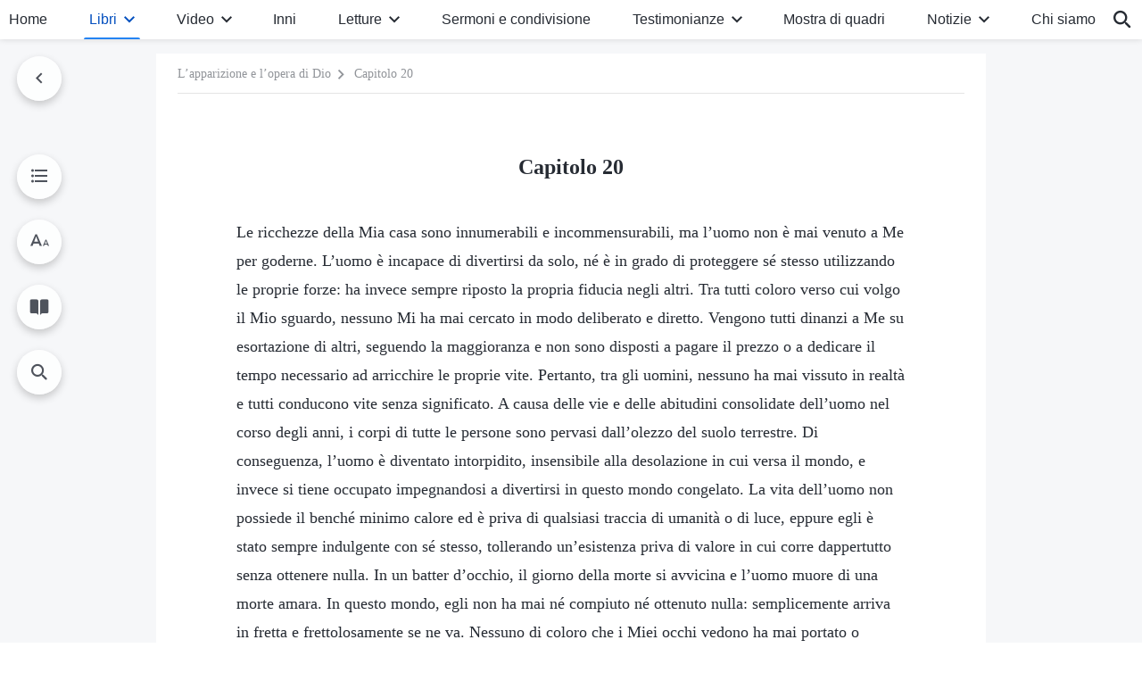

--- FILE ---
content_type: text/html; charset=UTF-8
request_url: https://it.godfootsteps.org/the-twentieth-utterance-2.html
body_size: 24653
content:
<!DOCTYPE html>
<html dir="ltr" lang="it-IT" prefix="og: https://ogp.me/ns#">
<head>
    
    <meta charset="UTF-8">
    <meta name="viewport" content="width=device-width, initial-scale=1.0, maximum-scale=1.0, user-scalable=no">
    <meta name="google-site-verification" content="sGSOMgTL7sHohUuvDuPlG4km8BtfIOutJbxjCT2A6Vw"/>
    <link rel="profile" href="https://gmpg.org/xfn/11">
        <link rel="alternate" href="https://www.godfootsteps.org" hreflang="zh-tw" title="全能神教會"/>
        <link rel="alternate" href="https://www.hidden-advent.org" hreflang="zh-cn" title="全能神教会"/>
        <link rel="alternate" href="https://ar.godfootsteps.org" hreflang="ar" title="كنيسة الله القدير"/>
        <link rel="alternate" href="https://bg.godfootsteps.org" hreflang="bg" title="Църквата на Всемогъщия Бог"/>
        <link rel="alternate" href="https://bn.godfootsteps.org" hreflang="bn" title="সর্বশক্তিমান ঈশ্বরের গির্জা"/>
        <link rel="alternate" href="https://de.godfootsteps.org" hreflang="de" title="Die Kirche des Allmächtigen Gottes"/>
        <link rel="alternate" href="https://el.godfootsteps.org" hreflang="el" title="Εκκλησία του Παντοδύναμου Θεού"/>
        <link rel="alternate" href="https://en.godfootsteps.org" hreflang="en" title="The Church of Almighty God"/>
        <link rel="alternate" href="https://es.godfootsteps.org" hreflang="es" title="Iglesia de Dios Todopoderoso"/>
        <link rel="alternate" href="https://fr.godfootsteps.org" hreflang="fr" title="L'Église de Dieu Tout-Puissant"/>
        <link rel="alternate" href="https://he.godfootsteps.org" hreflang="he" title="כנסיית האל הכול יכול"/>
        <link rel="alternate" href="https://hi.godfootsteps.org" hreflang="hi" title="सर्वशक्तिमान परमेश्वर की कलीसिया"/>
        <link rel="alternate" href="https://hmn.godfootsteps.org" hreflang="hmn" title="Pawg Ntseeg Ntawm Vajtswv Tus Uas Muaj Hwj Chim Loj Kawg Nkaus"/>
        <link rel="alternate" href="https://hr.godfootsteps.org" hreflang="hr" title="Crkva Svemogućeg Boga"/>
        <link rel="alternate" href="https://hu.godfootsteps.org" hreflang="hu" title="Mindenható Isten Egyháza"/>
        <link rel="alternate" href="https://id.godfootsteps.org" hreflang="id" title="Gereja Tuhan Yang Mahakuasa"/>
        <link rel="alternate" href="https://it.godfootsteps.org" hreflang="it" title="La Chiesa di Dio Onnipotente"/>
        <link rel="alternate" href="https://jp.godfootsteps.org" hreflang="ja" title="全能神教会"/>
        <link rel="alternate" href="https://km.godfootsteps.org" hreflang="km" title="ពួកជំនុំនៃព្រះដ៏មានគ្រប់ព្រះចេស្ដា"/>
        <link rel="alternate" href="https://kr.godfootsteps.org" hreflang="kr" title="전능하신 하나님 교회"/>
        <link rel="alternate" href="https://lo.godfootsteps.org" hreflang="lo" title="ຄຣິສຕະຈັກຂອງພຣະເຈົ້າອົງຊົງລິດທານຸພາບສູງສຸດ"/>
        <link rel="alternate" href="https://ml.godfootsteps.org" hreflang="ml" title="സര്‍വശക്തനായ ദൈവത്തിന്റെ സഭ"/>
        <link rel="alternate" href="https://mn.godfootsteps.org" hreflang="mn" title="Төгс Хүчит Бурханы Чуулган"/>
        <link rel="alternate" href="https://my.godfootsteps.org" hreflang="my" title="အနန္တတန်ခိုးရှင် ဘုရားသခင်၏အသင်းတော်"/>
        <link rel="alternate" href="https://ne.godfootsteps.org" hreflang="ne" title="सर्वशक्तिमान्‌ परमेश्‍वरको मण्डली"/>
        <link rel="alternate" href="https://nl.godfootsteps.org" hreflang="nl" title="De Kerk van Almachtige God"/>
        <link rel="alternate" href="https://pa.godfootsteps.org" hreflang="pa" title="ਸਰਬਸ਼ਕਤੀਮਾਨ ਪਰਮੇਸ਼ੁਰ ਦੀ ਕਲੀਸਿਯਾ"/>
        <link rel="alternate" href="https://pl.godfootsteps.org" hreflang="pl" title="Kościół Boga Wszechmogącego"/>
        <link rel="alternate" href="https://pt.godfootsteps.org" hreflang="pt" title="Igreja de Deus Todo-Poderoso"/>
        <link rel="alternate" href="https://ro.godfootsteps.org" hreflang="ro" title="Biserica lui Dumnezeu Atotputernic"/>
        <link rel="alternate" href="https://ru.godfootsteps.org" hreflang="ru" title="Церковь Всемогущего Бога"/>
        <link rel="alternate" href="https://sk.godfootsteps.org" hreflang="sk" title="Cirkev Všemohúceho Boha"/>
        <link rel="alternate" href="https://sr.godfootsteps.org" hreflang="sr" title="Crkva Svemogućeg Boga"/>
        <link rel="alternate" href="https://sv.godfootsteps.org" hreflang="sv" title="Allsmäktige Guds Kyrka"/>
        <link rel="alternate" href="https://sw.godfootsteps.org" hreflang="sw" title="Kanisa la Mwenyezi Mungu"/>
        <link rel="alternate" href="https://ta.godfootsteps.org" hreflang="ta" title="சர்வவல்லமையுள்ள தேவனுடைய திருச்சபை"/>
        <link rel="alternate" href="https://th.godfootsteps.org" hreflang="th" title="คริสตจักรแห่งพระเจ้าผู้ทรงมหิทธิฤทธิ์"/>
        <link rel="alternate" href="https://tl.godfootsteps.org" hreflang="tl" title="Ang Iglesia ng Makapangyarihang Diyos"/>
        <link rel="alternate" href="https://uk.godfootsteps.org" hreflang="uk" title="Церква Всемогутнього Бога"/>
        <link rel="alternate" href="https://ur.godfootsteps.org" hreflang="ur" title="قادر مطلق خدا کی کلیسیا"/>
        <link rel="alternate" href="https://vi.godfootsteps.org" hreflang="vi" title="Hội Thánh Đức Chúa Trời Toàn Năng"/>
        <link rel="alternate" href="https://zu.godfootsteps.org" hreflang="zu" title="IBandla LikaNkulunkulu USomandla"/>
        <meta http-equiv="x-dns-prefetch-control" content="on">
    <link rel="preconnect" href="//i.ytimg.com" crossorigin>
    <link rel="preconnect" href="//www.googletagmanager.com" crossorigin>
    <link rel="preconnect" href="//static.kingdomsalvation.org" crossorigin>
    <link rel="dns-prefetch" href="//i.ytimg.com">
    <link rel="dns-prefetch" href="//www.googletagmanager.com">
    <link rel="dns-prefetch" href="//static.kingdomsalvation.org">
    <link rel="apple-touch-icon" sizes="180x180" href="https://static.kingdomsalvation.org/cdn/images/website-icon/official/apple-touch-icon.png">
    <link rel="icon" type="image/png" sizes="32x32" href="https://static.kingdomsalvation.org/cdn/images/website-icon/official/favicon-32x32.png">
    <link rel="icon" type="image/png" sizes="16x16" href="https://static.kingdomsalvation.org/cdn/images/website-icon/official/favicon-16x16.png">

    
		<!-- All in One SEO 4.6.2 - aioseo.com -->
		<title>Capitolo 20 | La Chiesa di Dio Onnipotente</title>
		<meta name="description" content="Le ricchezze della Mia casa sono innumerabili e incommensurabili, ma l’uomo non è mai venuto a Me per goderne. L’uomo è incapace di divertirsi da solo, né è in grado di proteggere sé stesso utilizzando le proprie forze: ha invece sempre riposto la propria fiducia negli altri. Tra tutti coloro verso cui volgo il Mio" />
		<meta name="robots" content="max-image-preview:large" />
		<meta name="msvalidate.01" content="D470DE017DADCA1D16939AC698E65441" />
		<link rel="canonical" href="https://it.godfootsteps.org/the-twentieth-utterance-2.html" />
		<meta name="generator" content="All in One SEO (AIOSEO) 4.6.2" />
		<meta property="og:locale" content="it_IT" />
		<meta property="og:site_name" content="La Chiesa di Dio Onnipotente" />
		<meta property="og:type" content="article" />
		<meta property="og:title" content="Capitolo 20 | La Chiesa di Dio Onnipotente" />
		<meta property="og:description" content="Le ricchezze della Mia casa sono innumerabili e incommensurabili, ma l’uomo non è mai venuto a Me per goderne. L’uomo è incapace di divertirsi da solo, né è in grado di proteggere sé stesso utilizzando le proprie forze: ha invece sempre riposto la propria fiducia negli altri. Tra tutti coloro verso cui volgo il Mio" />
		<meta property="og:url" content="https://it.godfootsteps.org/the-twentieth-utterance-2.html" />
		<meta property="og:image" content="https://it.godfootsteps.org/wp-content/uploads/2025/04/the-word-appears-in-the-flesh-615.jpg?v=20250930&amp;v=20250930" />
		<meta property="og:image:secure_url" content="https://it.godfootsteps.org/wp-content/uploads/2025/04/the-word-appears-in-the-flesh-615.jpg?v=20250930&amp;v=20250930" />
		<meta property="article:publisher" content="https://www.facebook.com/kingdomsalvationit/" />
		<meta name="twitter:card" content="summary_large_image" />
		<meta name="twitter:site" content="@CAGchurchit" />
		<meta name="twitter:title" content="Capitolo 20 | La Chiesa di Dio Onnipotente" />
		<meta name="twitter:description" content="Le ricchezze della Mia casa sono innumerabili e incommensurabili, ma l’uomo non è mai venuto a Me per goderne. L’uomo è incapace di divertirsi da solo, né è in grado di proteggere sé stesso utilizzando le proprie forze: ha invece sempre riposto la propria fiducia negli altri. Tra tutti coloro verso cui volgo il Mio" />
		<meta name="twitter:image" content="https://it.godfootsteps.org/wp-content/uploads/2025/04/the-word-appears-in-the-flesh-615.jpg?v=20250930" />
		<script type="application/ld+json" class="aioseo-schema">
			{"@context":"https:\/\/schema.org","@graph":[{"@type":"Article","@id":"https:\/\/it.godfootsteps.org\/the-twentieth-utterance-2.html#article","name":"Capitolo 20 | La Chiesa di Dio Onnipotente","headline":"Capitolo 20","author":{"@id":"https:\/\/it.godfootsteps.org\/author\/it-zhengxin#author"},"publisher":{"@id":"https:\/\/it.godfootsteps.org\/#organization"},"image":{"@type":"ImageObject","url":"https:\/\/it.godfootsteps.org\/wp-content\/uploads\/2020\/07\/the-church-of-almighty-god.svg","@id":"https:\/\/it.godfootsteps.org\/#articleImage"},"datePublished":"2017-06-11T04:38:43+01:00","dateModified":"2026-01-16T04:38:58+01:00","inLanguage":"it-IT","mainEntityOfPage":{"@id":"https:\/\/it.godfootsteps.org\/the-twentieth-utterance-2.html#webpage"},"isPartOf":{"@id":"https:\/\/it.godfootsteps.org\/the-twentieth-utterance-2.html#webpage"},"articleSection":"Parte seconda: Parole di Dio all\u2019intero universo"},{"@type":"BreadcrumbList","@id":"https:\/\/it.godfootsteps.org\/the-twentieth-utterance-2.html#breadcrumblist","itemListElement":[{"@type":"ListItem","@id":"https:\/\/it.godfootsteps.org\/#listItem","position":1,"name":"Home"}]},{"@type":"Organization","@id":"https:\/\/it.godfootsteps.org\/#organization","name":"La Chiesa di Dio Onnipotente","url":"https:\/\/it.godfootsteps.org\/","logo":{"@type":"ImageObject","url":"https:\/\/it.godfootsteps.org\/wp-content\/uploads\/2020\/07\/the-church-of-almighty-god.svg","@id":"https:\/\/it.godfootsteps.org\/the-twentieth-utterance-2.html\/#organizationLogo"},"image":{"@id":"https:\/\/it.godfootsteps.org\/the-twentieth-utterance-2.html\/#organizationLogo"},"sameAs":["https:\/\/www.instagram.com\/thechurchofalmightygodit\/","https:\/\/www.youtube.com\/channel\/UCGZDPkHNRyuyNlpDujFMdSQ"],"contactPoint":{"@type":"ContactPoint","telephone":"+393895769388","contactType":"customer support"}},{"@type":"Person","@id":"https:\/\/it.godfootsteps.org\/author\/it-zhengxin#author","url":"https:\/\/it.godfootsteps.org\/author\/it-zhengxin","name":"\u6b65\u7483202306","image":{"@type":"ImageObject","@id":"https:\/\/it.godfootsteps.org\/the-twentieth-utterance-2.html#authorImage","url":"https:\/\/secure.gravatar.com\/avatar\/941784d1c1b55b5c8fc1bca1b0b50154?s=96&r=g","width":96,"height":96,"caption":"\u6b65\u7483202306"}},{"@type":"WebPage","@id":"https:\/\/it.godfootsteps.org\/the-twentieth-utterance-2.html#webpage","url":"https:\/\/it.godfootsteps.org\/the-twentieth-utterance-2.html","name":"Capitolo 20 | La Chiesa di Dio Onnipotente","description":"Le ricchezze della Mia casa sono innumerabili e incommensurabili, ma l\u2019uomo non \u00e8 mai venuto a Me per goderne. L\u2019uomo \u00e8 incapace di divertirsi da solo, n\u00e9 \u00e8 in grado di proteggere s\u00e9 stesso utilizzando le proprie forze: ha invece sempre riposto la propria fiducia negli altri. Tra tutti coloro verso cui volgo il Mio","inLanguage":"it-IT","isPartOf":{"@id":"https:\/\/it.godfootsteps.org\/#website"},"breadcrumb":{"@id":"https:\/\/it.godfootsteps.org\/the-twentieth-utterance-2.html#breadcrumblist"},"author":{"@id":"https:\/\/it.godfootsteps.org\/author\/it-zhengxin#author"},"creator":{"@id":"https:\/\/it.godfootsteps.org\/author\/it-zhengxin#author"},"datePublished":"2017-06-11T04:38:43+01:00","dateModified":"2026-01-16T04:38:58+01:00"},{"@type":"WebSite","@id":"https:\/\/it.godfootsteps.org\/#website","url":"https:\/\/it.godfootsteps.org\/","name":"La Chiesa di Dio Onnipotente","inLanguage":"it-IT","publisher":{"@id":"https:\/\/it.godfootsteps.org\/#organization"}}]}
		</script>
		<!-- All in One SEO -->

<style id='jetpack-sharing-buttons-style-inline-css' type='text/css'>
.jetpack-sharing-buttons__services-list{display:flex;flex-direction:row;flex-wrap:wrap;gap:0;list-style-type:none;margin:5px;padding:0}.jetpack-sharing-buttons__services-list.has-small-icon-size{font-size:12px}.jetpack-sharing-buttons__services-list.has-normal-icon-size{font-size:16px}.jetpack-sharing-buttons__services-list.has-large-icon-size{font-size:24px}.jetpack-sharing-buttons__services-list.has-huge-icon-size{font-size:36px}@media print{.jetpack-sharing-buttons__services-list{display:none!important}}ul.jetpack-sharing-buttons__services-list.has-background{padding:1.25em 2.375em}
</style>
<style id='classic-theme-styles-inline-css' type='text/css'>
/*! This file is auto-generated */
.wp-block-button__link{color:#fff;background-color:#32373c;border-radius:9999px;box-shadow:none;text-decoration:none;padding:calc(.667em + 2px) calc(1.333em + 2px);font-size:1.125em}.wp-block-file__button{background:#32373c;color:#fff;text-decoration:none}
</style>
<style id='global-styles-inline-css' type='text/css'>
body{--wp--preset--color--black: #000000;--wp--preset--color--cyan-bluish-gray: #abb8c3;--wp--preset--color--white: #ffffff;--wp--preset--color--pale-pink: #f78da7;--wp--preset--color--vivid-red: #cf2e2e;--wp--preset--color--luminous-vivid-orange: #ff6900;--wp--preset--color--luminous-vivid-amber: #fcb900;--wp--preset--color--light-green-cyan: #7bdcb5;--wp--preset--color--vivid-green-cyan: #00d084;--wp--preset--color--pale-cyan-blue: #8ed1fc;--wp--preset--color--vivid-cyan-blue: #0693e3;--wp--preset--color--vivid-purple: #9b51e0;--wp--preset--gradient--vivid-cyan-blue-to-vivid-purple: linear-gradient(135deg,rgba(6,147,227,1) 0%,rgb(155,81,224) 100%);--wp--preset--gradient--light-green-cyan-to-vivid-green-cyan: linear-gradient(135deg,rgb(122,220,180) 0%,rgb(0,208,130) 100%);--wp--preset--gradient--luminous-vivid-amber-to-luminous-vivid-orange: linear-gradient(135deg,rgba(252,185,0,1) 0%,rgba(255,105,0,1) 100%);--wp--preset--gradient--luminous-vivid-orange-to-vivid-red: linear-gradient(135deg,rgba(255,105,0,1) 0%,rgb(207,46,46) 100%);--wp--preset--gradient--very-light-gray-to-cyan-bluish-gray: linear-gradient(135deg,rgb(238,238,238) 0%,rgb(169,184,195) 100%);--wp--preset--gradient--cool-to-warm-spectrum: linear-gradient(135deg,rgb(74,234,220) 0%,rgb(151,120,209) 20%,rgb(207,42,186) 40%,rgb(238,44,130) 60%,rgb(251,105,98) 80%,rgb(254,248,76) 100%);--wp--preset--gradient--blush-light-purple: linear-gradient(135deg,rgb(255,206,236) 0%,rgb(152,150,240) 100%);--wp--preset--gradient--blush-bordeaux: linear-gradient(135deg,rgb(254,205,165) 0%,rgb(254,45,45) 50%,rgb(107,0,62) 100%);--wp--preset--gradient--luminous-dusk: linear-gradient(135deg,rgb(255,203,112) 0%,rgb(199,81,192) 50%,rgb(65,88,208) 100%);--wp--preset--gradient--pale-ocean: linear-gradient(135deg,rgb(255,245,203) 0%,rgb(182,227,212) 50%,rgb(51,167,181) 100%);--wp--preset--gradient--electric-grass: linear-gradient(135deg,rgb(202,248,128) 0%,rgb(113,206,126) 100%);--wp--preset--gradient--midnight: linear-gradient(135deg,rgb(2,3,129) 0%,rgb(40,116,252) 100%);--wp--preset--font-size--small: 13px;--wp--preset--font-size--medium: 20px;--wp--preset--font-size--large: 36px;--wp--preset--font-size--x-large: 42px;--wp--preset--spacing--20: 0.44rem;--wp--preset--spacing--30: 0.67rem;--wp--preset--spacing--40: 1rem;--wp--preset--spacing--50: 1.5rem;--wp--preset--spacing--60: 2.25rem;--wp--preset--spacing--70: 3.38rem;--wp--preset--spacing--80: 5.06rem;--wp--preset--shadow--natural: 6px 6px 9px rgba(0, 0, 0, 0.2);--wp--preset--shadow--deep: 12px 12px 50px rgba(0, 0, 0, 0.4);--wp--preset--shadow--sharp: 6px 6px 0px rgba(0, 0, 0, 0.2);--wp--preset--shadow--outlined: 6px 6px 0px -3px rgba(255, 255, 255, 1), 6px 6px rgba(0, 0, 0, 1);--wp--preset--shadow--crisp: 6px 6px 0px rgba(0, 0, 0, 1);}:where(.is-layout-flex){gap: 0.5em;}:where(.is-layout-grid){gap: 0.5em;}body .is-layout-flow > .alignleft{float: left;margin-inline-start: 0;margin-inline-end: 2em;}body .is-layout-flow > .alignright{float: right;margin-inline-start: 2em;margin-inline-end: 0;}body .is-layout-flow > .aligncenter{margin-left: auto !important;margin-right: auto !important;}body .is-layout-constrained > .alignleft{float: left;margin-inline-start: 0;margin-inline-end: 2em;}body .is-layout-constrained > .alignright{float: right;margin-inline-start: 2em;margin-inline-end: 0;}body .is-layout-constrained > .aligncenter{margin-left: auto !important;margin-right: auto !important;}body .is-layout-constrained > :where(:not(.alignleft):not(.alignright):not(.alignfull)){max-width: var(--wp--style--global--content-size);margin-left: auto !important;margin-right: auto !important;}body .is-layout-constrained > .alignwide{max-width: var(--wp--style--global--wide-size);}body .is-layout-flex{display: flex;}body .is-layout-flex{flex-wrap: wrap;align-items: center;}body .is-layout-flex > *{margin: 0;}body .is-layout-grid{display: grid;}body .is-layout-grid > *{margin: 0;}:where(.wp-block-columns.is-layout-flex){gap: 2em;}:where(.wp-block-columns.is-layout-grid){gap: 2em;}:where(.wp-block-post-template.is-layout-flex){gap: 1.25em;}:where(.wp-block-post-template.is-layout-grid){gap: 1.25em;}.has-black-color{color: var(--wp--preset--color--black) !important;}.has-cyan-bluish-gray-color{color: var(--wp--preset--color--cyan-bluish-gray) !important;}.has-white-color{color: var(--wp--preset--color--white) !important;}.has-pale-pink-color{color: var(--wp--preset--color--pale-pink) !important;}.has-vivid-red-color{color: var(--wp--preset--color--vivid-red) !important;}.has-luminous-vivid-orange-color{color: var(--wp--preset--color--luminous-vivid-orange) !important;}.has-luminous-vivid-amber-color{color: var(--wp--preset--color--luminous-vivid-amber) !important;}.has-light-green-cyan-color{color: var(--wp--preset--color--light-green-cyan) !important;}.has-vivid-green-cyan-color{color: var(--wp--preset--color--vivid-green-cyan) !important;}.has-pale-cyan-blue-color{color: var(--wp--preset--color--pale-cyan-blue) !important;}.has-vivid-cyan-blue-color{color: var(--wp--preset--color--vivid-cyan-blue) !important;}.has-vivid-purple-color{color: var(--wp--preset--color--vivid-purple) !important;}.has-black-background-color{background-color: var(--wp--preset--color--black) !important;}.has-cyan-bluish-gray-background-color{background-color: var(--wp--preset--color--cyan-bluish-gray) !important;}.has-white-background-color{background-color: var(--wp--preset--color--white) !important;}.has-pale-pink-background-color{background-color: var(--wp--preset--color--pale-pink) !important;}.has-vivid-red-background-color{background-color: var(--wp--preset--color--vivid-red) !important;}.has-luminous-vivid-orange-background-color{background-color: var(--wp--preset--color--luminous-vivid-orange) !important;}.has-luminous-vivid-amber-background-color{background-color: var(--wp--preset--color--luminous-vivid-amber) !important;}.has-light-green-cyan-background-color{background-color: var(--wp--preset--color--light-green-cyan) !important;}.has-vivid-green-cyan-background-color{background-color: var(--wp--preset--color--vivid-green-cyan) !important;}.has-pale-cyan-blue-background-color{background-color: var(--wp--preset--color--pale-cyan-blue) !important;}.has-vivid-cyan-blue-background-color{background-color: var(--wp--preset--color--vivid-cyan-blue) !important;}.has-vivid-purple-background-color{background-color: var(--wp--preset--color--vivid-purple) !important;}.has-black-border-color{border-color: var(--wp--preset--color--black) !important;}.has-cyan-bluish-gray-border-color{border-color: var(--wp--preset--color--cyan-bluish-gray) !important;}.has-white-border-color{border-color: var(--wp--preset--color--white) !important;}.has-pale-pink-border-color{border-color: var(--wp--preset--color--pale-pink) !important;}.has-vivid-red-border-color{border-color: var(--wp--preset--color--vivid-red) !important;}.has-luminous-vivid-orange-border-color{border-color: var(--wp--preset--color--luminous-vivid-orange) !important;}.has-luminous-vivid-amber-border-color{border-color: var(--wp--preset--color--luminous-vivid-amber) !important;}.has-light-green-cyan-border-color{border-color: var(--wp--preset--color--light-green-cyan) !important;}.has-vivid-green-cyan-border-color{border-color: var(--wp--preset--color--vivid-green-cyan) !important;}.has-pale-cyan-blue-border-color{border-color: var(--wp--preset--color--pale-cyan-blue) !important;}.has-vivid-cyan-blue-border-color{border-color: var(--wp--preset--color--vivid-cyan-blue) !important;}.has-vivid-purple-border-color{border-color: var(--wp--preset--color--vivid-purple) !important;}.has-vivid-cyan-blue-to-vivid-purple-gradient-background{background: var(--wp--preset--gradient--vivid-cyan-blue-to-vivid-purple) !important;}.has-light-green-cyan-to-vivid-green-cyan-gradient-background{background: var(--wp--preset--gradient--light-green-cyan-to-vivid-green-cyan) !important;}.has-luminous-vivid-amber-to-luminous-vivid-orange-gradient-background{background: var(--wp--preset--gradient--luminous-vivid-amber-to-luminous-vivid-orange) !important;}.has-luminous-vivid-orange-to-vivid-red-gradient-background{background: var(--wp--preset--gradient--luminous-vivid-orange-to-vivid-red) !important;}.has-very-light-gray-to-cyan-bluish-gray-gradient-background{background: var(--wp--preset--gradient--very-light-gray-to-cyan-bluish-gray) !important;}.has-cool-to-warm-spectrum-gradient-background{background: var(--wp--preset--gradient--cool-to-warm-spectrum) !important;}.has-blush-light-purple-gradient-background{background: var(--wp--preset--gradient--blush-light-purple) !important;}.has-blush-bordeaux-gradient-background{background: var(--wp--preset--gradient--blush-bordeaux) !important;}.has-luminous-dusk-gradient-background{background: var(--wp--preset--gradient--luminous-dusk) !important;}.has-pale-ocean-gradient-background{background: var(--wp--preset--gradient--pale-ocean) !important;}.has-electric-grass-gradient-background{background: var(--wp--preset--gradient--electric-grass) !important;}.has-midnight-gradient-background{background: var(--wp--preset--gradient--midnight) !important;}.has-small-font-size{font-size: var(--wp--preset--font-size--small) !important;}.has-medium-font-size{font-size: var(--wp--preset--font-size--medium) !important;}.has-large-font-size{font-size: var(--wp--preset--font-size--large) !important;}.has-x-large-font-size{font-size: var(--wp--preset--font-size--x-large) !important;}
.wp-block-navigation a:where(:not(.wp-element-button)){color: inherit;}
:where(.wp-block-post-template.is-layout-flex){gap: 1.25em;}:where(.wp-block-post-template.is-layout-grid){gap: 1.25em;}
:where(.wp-block-columns.is-layout-flex){gap: 2em;}:where(.wp-block-columns.is-layout-grid){gap: 2em;}
.wp-block-pullquote{font-size: 1.5em;line-height: 1.6;}
</style>

<!-- <meta name="GmediaGallery" version="1.22.0/1.8.0" license="" /> -->
<script type="application/ld+json">
        [{
            "@context": "http://schema.org",
            "@type": "WebSite",
            "name": "La Chiesa di Dio Onnipotente",
            "url": "https://it.godfootsteps.org"
        }]
        </script>
<script>
        window.$g2_config = {
            site_lang:"it_IT",
            site_type:"official",
            is_cn:false,
            is_latin:true,
            is_rtl:false,
            media_url:"https://static.kingdomsalvation.org",
            s_footnotes:"Note a piè di pagina",
            template_name:"page-book-reader",
            videoPlatform:"YouTube",
            facebook_user_name:"",
            host_name:"https://it.godfootsteps.org",
            comments_platform:"jetpack",
        }
        </script>
  <script type="text/javascript">
    function getBrowserInfo() {
      var Sys = {};
      var ua = navigator.userAgent.toLowerCase();
      var re = /(rv:|msie|edge|firefox|chrome|opera|version).*?([\d.]+)/;
      var m = ua.match(re);
      Sys.browser = m[1].replace(/version/, "'safari");
      Sys.ver = m[2];
      return Sys;
    }

    function versionInfo() {
      document.documentElement.setAttribute('versionOld', 'true');
      document.write('<style type="text/css" id="BrowVer">html[versionOld]{display:none;}</style>');
    }
    var sys = getBrowserInfo();
    switch (sys.browser) {
      case 'chrome':
        parseInt(sys.ver) <= 60 && versionInfo();
        break;
      case 'firefox':
        parseInt(sys.ver) <= 50 && versionInfo();
        break;
      case 'safari':
        parseInt(sys.ver) <= 10 && versionInfo();
        break;
        //  IE
      case 'rv':
      case 'msie':
        parseInt(sys.ver) <= 10 && versionInfo();
        break;
      case 'opera':
        parseInt(sys.ver) <= 10 && versionInfo();
        break;
      default:
        ''
        break;
    }
  </script>
        <link rel="stylesheet" type="text/css" href="https://static.kingdomsalvation.org/cdn/v3/official/framework/css/framework.min.css?v=20250930">
        <link rel="stylesheet" type="text/css" href="https://static.kingdomsalvation.org/cdn/v3/common/header/header.min.css?v=20250930">
                <link rel="stylesheet" href="https://static.kingdomsalvation.org/cdn/v3/common/call-action-guild/call-action-guild.min.css?v=20250930" media="print" onload="this.media='all'">
<link rel="stylesheet" type="text/css" href="https://static.kingdomsalvation.org/cdn/v3/common/single/single.min.css?v=20250930">
<script type="text/javascript">
/* <![CDATA[ */
var gospelAjax = {"ajaxurl":"https:\/\/it.godfootsteps.org\/wp-admin\/admin-ajax.php","security":"78a417f790"};
/* ]]> */
</script>
    <style>@font-face{font-family:icomoon;src:url('https://static.kingdomsalvation.org/cdn/v3/sources/fonts/official/fonts/icomoon.woff?v=20250930') format('woff');font-weight: normal;font-style:normal;font-display:swap}[class*=" icon-"],[class^=icon-]{font-family:icomoon!important;speak:never;font-style:normal;font-weight:400;font-variant:normal;text-transform:none;line-height:1;-webkit-font-smoothing:antialiased;-moz-osx-font-smoothing:grayscale}.icon-videos-list:before{content:"\e945";color:#fff;}.icon-content-copy:before{content:"\e942";color:#666}.icon-widgets:before{content:"\e943";color:#666}.icon-filter-list:before{content:"\e944"}.icon-youtube .path1:before{content:"\e940";color:#fff}.icon-youtube .path2:before{content:"\e941";margin-left:-1.421875em;color:#000}.icon-chatonline .path1:before{content:"\e93d";color:#8ad686}.icon-chatonline .path2:before{content:"\e93e";margin-left:-1.23046875em;color:#fff}.icon-chatonline .path3:before{content:"\e93f";margin-left:-1.23046875em;color:#4db748}.icon-chat-icon .path1:before{content:"\e903";color:none;opacity:.85}.icon-chat-icon .path2:before{content:"\e904";margin-left:-1em;color:#000;opacity:.85}.icon-chat-icon .path3:before{content:"\e93b";margin-left:-1em;color:#fff;opacity:.85}.icon-close:before{content:"\e922"}.icon-cached:before{content:"\e93c"}.icon-lrc:before{content:"\e902"}.icon-send:before{content:"\e901"}.icon-volume-off:before{content:"\e93a"}.icon-play-arrow-filled:before{content:"\e900"}.icon-repeat-one:before{content:"\e938"}.icon-copy-link:before{content:"\e905"}.icon-communication-list:before{content:"\e906"}.icon-font-setting:before{content:"\e907"}.icon-font-add:before{content:"\e908"}.icon-font-cut:before{content:"\e909"}.icon-shuffle:before{content:"\e90a"}.icon-repeat:before{content:"\e90b"}.icon-share:before{content:"\e90c"}.icon-list-download:before{content:"\e90d"}.icon-text-rotate-vertical:before{content:"\e90e"}.icon-movie:before{content:"\e90f"}.icon-line-movie:before{content:"\e910"}.icon-forum:before{content:"\e911"}.icon-audio:before{content:"\e912"}.icon-books:before{content:"\e913"}.icon-search:before{content:"\e914"}.icon-headset:before{content:"\e915"}.icon-volume-mute:before{content:"\e916"}.icon-expand-more:before{content:"\e917"}.icon-expand-less:before{content:"\e918"}.icon-fullscreen-exit:before{content:"\e919"}.icon-fullscreen:before{content:"\e91a"}.icon-videocam:before{content:"\e91b"}.icon-play-arrow-outline:before{content:"\e91c"}.icon-cloud-download:before{content:"\e91d"}.icon-tune:before{content:"\e91e"}.icon-palette:before{content:"\e91f"}.icon-more-vert:before{content:"\e920"}.icon-menu:before{content:"\e921"}.icon-cancel:before{content:"\e923"}.icon-arrow-drop-down:before{content:"\e924"}.icon-arrow-back:before{content:"\e925"}.icon-navigate-next:before{content:"\e926"}.icon-navigate-before:before{content:"\e927"}.icon-phone-iphone:before{content:"\e928"}.icon-format-list-bulleted:before{content:"\e929"}.icon-mail-outline:before{content:"\e92a"}.icon-call:before{content:"\e92b"}.icon-playlist-play:before{content:"\e92c"}.icon-volume-up:before{content:"\e92d"}.icon-play-circle-outline:before{content:"\e92e"}.icon-pause-circle-outline:before{content:"\e92f"}.icon-skip-previous:before{content:"\e930"}.icon-skip-next:before{content:"\e931"}.icon-playlist-add:before{content:"\e932"}.icon-high-quality:before{content:"\e933"}.icon-language:before{content:"\e934"}.icon-list:before{content:"\e935"}.icon-history:before{content:"\e936"}.icon-view-list:before{content:"\e937"}.icon-view-module:before{content:"\e939"}</style>
    <style id="customCss"></style>

    <!-- Google Tag Manager -->
    <script>
        (function(w,d,s,l,i){
            w[l]=w[l]||[];
            w[l].push({'gtm.start':new Date().getTime(),event:'gtm.js'});
            var f=d.getElementsByTagName(s)[0],j=d.createElement(s),dl=l != 'dataLayer'?'&l='+l:'';
            j.async=true;j.src='https://www.googletagmanager.com/gtm.js?id='+i+dl;
            f.parentNode.insertBefore(j, f);
        })
        (window, document, 'script', 'dataLayer', 'GTM-P5C3B3B');
    </script>
    <!-- End Google Tag Manager -->
</head>
<body class="latin post-template-default single single-post postid-1585 single-format-standard" site_type="official" template_name="page-book-reader">
<!-- Google Tag Manager (noscript) -->
<noscript>
    <iframe src="https://www.googletagmanager.com/ns.html?id=GTM-P5C3B3B" height="0" width="0" style="display:none;visibility:hidden"></iframe>
</noscript>
<!-- End Google Tag Manager (noscript) -->
<div class="head-commercial-wrap d-xl-none" data-showType="video_mp4" data-fixed="true" data-loop="yes" widgetId="commercial_whole_device_top">
    <a class="recom-item messenger-payload"  href="https://m.me/it.godfootsteps?ref=website--itylz_gr001num" data-android="" data-ios=""
        data-tab-img="https://it.godfootsteps.org/wp-content/uploads/2022/12/touch2-TAB-1536×190.mp4" data-mb-img="https://it.godfootsteps.org/wp-content/uploads/2022/12/touch2-MB-750×150.mp4" data-adname="I giorni di Noè sono tornati. Vuoi entrare nell’Arca degli ultimi giorni insieme alla tua famiglia e ricevere la protezione di Dio?"
        data-title="I giorni di Noè sono tornati. Vuoi entrare nell’Arca degli ultimi giorni insieme alla tua famiglia e ricevere la protezione di Dio?" tabIndex="0" linkType="page_link" target="_blank" data-ref="TOP-AD"></a>
</div><header id="header">
    <div class="container head">
        <p class="d-none d-xl-block">Diamo il benvenuto a chi ricerca la manifestazione di Dio!</p>
        <button id="sidenav-btn" data-target="mobile-slide-out" class="d-xl-none btn btn-icon"><i class="icon-menu"></i>
        </button>
        <a href="https://it.godfootsteps.org" class="logo" title="La Chiesa di Dio Onnipotente">
            <img src="https://it.godfootsteps.org/wp-content/uploads/2023/09/ZB-LOGO意大利语-20181202.svg" alt="La Chiesa di Dio Onnipotente" title="La Chiesa di Dio Onnipotente">
            <h1>La Chiesa di Dio Onnipotente</h1>
        </a>
        <div class="head-right">
            <a href="javascript:;" id="apps-trigger-btn" class="mobile-app">
                <i class="icon-phone-iphone"></i>App per smartphone/tablet</a>
            <button class="language"><i class="icon-language"></i>Italiano</button>
            <button class="mb-search-show-btn d-xl-none btn btn-icon"><i class="icon-search"></i></button>
        </div>
    </div>
    <nav id="navbar" class="d-none d-xl-block">
        <div class="container nav-box-navigation">
			<ul id="nav-menu" class="menu"><li class="menu-item"><a href="https://it.godfootsteps.org">Home</a></li>
<li class="menu-item menu-item-type-post_type menu-item-has-children"><a href="https://it.godfootsteps.org/books.html">Libri</a><button class="btn icon-expand-more"></button>
<ul class="sub-menu">
	<li class="menu-item"><a href="https://it.godfootsteps.org/books/utterances-of-christ.html">Discorsi di Cristo degli ultimi giorni</a></li>
	<li class="menu-item"><a href="https://it.godfootsteps.org/books/gospel-books.html">Libri del Vangelo</a></li>
	<li class="menu-item"><a href="https://it.godfootsteps.org/books/books-on-life-entry.html">Libri sull’entrata nella vita</a></li>
	<li class="menu-item"><a href="https://it.godfootsteps.org/books/books-of-testimonies.html">Testimonianze esperienziali</a></li>
</ul>
</li>
<li class="menu-item menu-item-type-post_type menu-item-has-children"><a href="https://it.godfootsteps.org/videos.html">Video</a><button class="btn icon-expand-more"></button>
<ul class="sub-menu">
	<li class="menu-item menu-item-has-children"><a href="#">Letture delle parole di Dio Onnipotente</a><button class="btn icon-expand-more"></button>
	<ul class="sub-menu">
		<li class="menu-item"><a href="https://it.godfootsteps.org/video-category/readings-of-Almighty-God-s-words.html">Letture tratte da “La Parola, Vol. 1: L’apparizione e l’opera di Dio”</a></li>
		<li class="menu-item"><a href="https://it.godfootsteps.org/video-category/the-way-to-know-God.html">Letture tratte da “La Parola, Vol. 2: Riguardo al conoscere Dio”</a></li>
		<li class="menu-item"><a href="/video-category/records-of-talks-of-Christ-of-the-last-days.html">Letture tratte da “La Parola, Vol. 3: I discorsi di Cristo degli ultimi giorni”</a></li>
		<li class="menu-item"><a href="/video-category/video-exposing-antichrists.html">Letture tratte da “La Parola, Vol. 4: Smascherare gli anticristi”</a></li>
		<li class="menu-item"><a href="https://it.godfootsteps.org/video-category/video-responsibilities-of-leaders-and-workers.html">Letture tratte da “La Parola, Vol. 5: Le responsabilità di leader e lavoratori”</a></li>
		<li class="menu-item"><a href="https://it.godfootsteps.org/video-category/video-on-the-pursuit-of-the-truth.html">Letture tratte da “La Parola, Vol. 6: Riguardo al perseguimento della verità”</a></li>
	</ul>
</li>
	<li class="menu-item"><a href="/video-category/daily-words-of-God.html">Letture tratte da “La Parola quotidiana di Dio”</a></li>
	<li class="menu-item"><a href="https://it.godfootsteps.org/video-category/gospel-movies.html">Film evangelici</a></li>
	<li class="menu-item"><a href="https://it.godfootsteps.org/video-category/persecution-experience-movies.html">Film sulla persecuzione religiosa</a></li>
	<li class="menu-item"><a href="https://it.godfootsteps.org/video-category/experience-testimonies.html">Testimonianze della vita della Chiesa</a></li>
	<li class="menu-item"><a href="/video-category/church-life-movies.html">Film di testimonianze di esperienze di vita</a></li>
	<li class="menu-item"><a href="https://it.godfootsteps.org/video-category/sermons-seeking-true-faith.html">Serie di sermoni: Cercare la vera fede</a></li>
	<li class="menu-item"><a href="https://it.godfootsteps.org/video-category/kingdom-mv.html">Video musicali</a></li>
	<li class="menu-item"><a href="https://it.godfootsteps.org/video-category/kingdom-songs-of-praise.html">Esibizioni di danza su musica corale</a></li>
	<li class="menu-item"><a href="/video-category/choir.html">Serie di video corali</a></li>
	<li class="menu-item"><a href="https://it.godfootsteps.org/video-category/the-life-of-the-church-artistic-series.html">Vita della Chiesa – Serie di spettacoli di varietà</a></li>
	<li class="menu-item"><a href="https://it.godfootsteps.org/video-category/hymns.html">Video di inni</a></li>
	<li class="menu-item"><a href="https://it.godfootsteps.org/video-category/disclosure-of-the-true-facts.html">Rivelare la verità</a></li>
	<li class="menu-item"><a href="https://it.godfootsteps.org/video-category/gospel-wonderful-pieces.html">Spezzoni di film in evidenza</a></li>
	<li class="menu-item menu-item-has-children"><a href="/video-category/feature-pages.html">Sintesi di opere cinematografiche</a><button class="btn icon-expand-more"></button>
	<ul class="sub-menu">
		<li class="menu-item"><a href="https://it.godfootsteps.org/video-category/choir-pages.html">Sintesi di opere corali</a></li>
		<li class="menu-item"><a href="https://it.godfootsteps.org/video-category/gospel-movie-pages.html">Sintesi di filmati</a></li>
	</ul>
</li>
</ul>
</li>
<li class="menu-item menu-item-type-post_type"><a href="https://it.godfootsteps.org/hymns.html">Inni</a></li>
<li class="menu-item menu-item-type-post_type menu-item-has-children"><a href="https://it.godfootsteps.org/recital.html">Letture</a><button class="btn icon-expand-more"></button>
<ul class="sub-menu">
	<li class="menu-item"><a href="https://it.godfootsteps.org/readings-knowing-God.html">La Parola quotidiana di Dio: Conoscere Dio</a></li>
	<li class="menu-item menu-item-has-children"><a href="/readings-a-christian-life.html">La Parola quotidiana di Dio: Una vita cristiana</a><button class="btn icon-expand-more"></button>
	<ul class="sub-menu">
		<li class="menu-item"><a href="https://it.godfootsteps.org/the-three-stages-of-work.html">Le tre fasi dell’opera</a></li>
		<li class="menu-item"><a href="https://it.godfootsteps.org/God-s-appearance-and-work.html">La manifestazione e l’opera di Dio</a></li>
		<li class="menu-item"><a href="https://it.godfootsteps.org/judgment-in-the-last-days.html">Il giudizio negli ultimi giorni</a></li>
		<li class="menu-item"><a href="https://it.godfootsteps.org/the-incarnation.html">L’incarnazione</a></li>
		<li class="menu-item"><a href="https://it.godfootsteps.org/knowing-God-s-work.html">Conoscere l’opera di Dio</a></li>
		<li class="menu-item"><a href="https://it.godfootsteps.org/God-s-disposition-and-what-He-has-and-is.html">L’indole di Dio e ciò che Egli ha ed è</a></li>
		<li class="menu-item"><a href="https://it.godfootsteps.org/mysteries-about-the-bible.html">I misteri della Bibbia</a></li>
		<li class="menu-item"><a href="https://it.godfootsteps.org/exposing-religious-notions.html">Rivelazione delle concezioni religiose</a></li>
		<li class="menu-item"><a href="https://it.godfootsteps.org/exposing-mankind-s-corruption.html">Rivelazione della corruzione dell’umanità</a></li>
		<li class="menu-item"><a href="https://it.godfootsteps.org/entry-into-life.html">L’ingresso nella vita</a></li>
		<li class="menu-item"><a href="https://it.godfootsteps.org/destinations-and-outcomes.html">Destinazioni ed esiti</a></li>
	</ul>
</li>
	<li class="menu-item"><a href="https://it.godfootsteps.org/recital-the-word-appears-in-the-flesh-selections.html">La Parola, Vol. 1: L’apparizione e l’opera di Dio (Selezioni)</a></li>
	<li class="menu-item"><a href="https://it.godfootsteps.org/readings-on-knowing-God-selections.html">La Parola, Vol. 2: Riguardo al conoscere Dio (Tutti i capitoli)</a></li>
	<li class="menu-item"><a href="/readings-records-of-talks-of-Christ-of-the-last-days.html">La Parola, Vol. 3: I discorsi di Cristo degli ultimi giorni (Tutti i capitoli)</a></li>
	<li class="menu-item"><a href="https://it.godfootsteps.org/audio-exposing-antichrists.html">La Parola, Vol. 4: Smascherare gli anticristi (Tutti i capitoli)</a></li>
	<li class="menu-item"><a href="https://it.godfootsteps.org/audio-responsibilities-of-leaders-and-workers.html">La Parola, Vol. 5: Le responsabilità di leader e lavoratori (Tutti i capitoli)</a></li>
	<li class="menu-item"><a href="/recital-on-the-pursuit-of-the-truth.html">La Parola, Vol. 6: Riguardo al perseguimento della verità (Tutti i capitoli)</a></li>
</ul>
</li>
<li class="menu-item"><a href="https://it.godfootsteps.org/preaching.html">Sermoni e condivisione</a></li>
<li class="menu-item menu-item-has-children"><a href="https://it.godfootsteps.org/testimonies.html">Testimonianze</a><button class="btn icon-expand-more"></button>
<ul class="sub-menu">
	<li class="menu-item menu-item-has-children"><a href="https://it.godfootsteps.org/testimonies-categories/testimonies-of-life-experiences.html">Testimonianze di esperienze di vita</a><button class="btn icon-expand-more"></button>
	<ul class="sub-menu">
		<li class="menu-item"><a href="/testimonies-categories/resolving-arrogance-self-righteousness.html">Risolvere l’arroganza e la presunzione</a></li>
		<li class="menu-item"><a href="/testimonies-categories/resolving-selfishness-and-baseness.html">Risolvere l’egoismo e la bassezza</a></li>
		<li class="menu-item"><a href="/testimonies-categories/resolving-perfunctoriness.html">Risolvere la superficialità</a></li>
		<li class="menu-item"><a href="/testimonies-categories/resolving-deceit-and-trickery.html">Risolvere la propensione all’inganno e l’inganno</a></li>
		<li class="menu-item"><a href="/testimonies-categories/resolving-pursuit-of-status.html">Risolvere il perseguimento del prestigio</a></li>
		<li class="menu-item"><a href="/testimonies-categories/resolving-guardedness-and-misunderstanding.html">Risolvere la diffidenza e i fraintendimenti</a></li>
		<li class="menu-item"><a href="/testimonies-categories/resolving-hypocrisy-and-pretense.html">Risolvere il mascheramento di sé</a></li>
		<li class="menu-item"><a href="/testimonies-categories/resolving-intent-to-gain-blessings.html">Risolvere le intenzioni di ottenere benedizioni</a></li>
		<li class="menu-item"><a href="/testimonies-categories/resolving-traditional-notions.html">Risolvere le nozioni tradizionali</a></li>
		<li class="menu-item"><a href="/testimonies-categories/resolving-people-pleaser-mentality.html">Risolvere il comportamento compiacente</a></li>
		<li class="menu-item"><a href="/testimonies-categories/other-1.html">Altri</a></li>
	</ul>
</li>
	<li class="menu-item"><a href="https://it.godfootsteps.org/testimonies-categories/overcomers.html">Testimonianze di persecuzioni</a></li>
	<li class="menu-item menu-item-has-children"><a href="https://it.godfootsteps.org/testimonies-categories/testimonies-of-returning-to-god.html">Testimonianze del ritorno a Dio</a><button class="btn icon-expand-more"></button>
	<ul class="sub-menu">
		<li class="menu-item"><a href="https://it.godfootsteps.org/testimonies-categories/welcoming-the-lords-return.html">Accogliere il ritorno del Signore</a></li>
		<li class="menu-item"><a href="https://it.godfootsteps.org/testimonies-categories/spiritual-battles.html">Battaglia spirituale</a></li>
	</ul>
</li>
	<li class="menu-item"><a href="https://it.godfootsteps.org/testimonies-categories/sermon-articles.html">Articoli sui sermoni</a></li>
	<li class="menu-item"><a href="https://it.godfootsteps.org/testimonies-categories/faith-guide.html">Manuale per la fede</a></li>
	<li class="menu-item menu-item-has-children"><a href="https://it.godfootsteps.org/testimonies-categories/soul-harbor.html">Fede e vita</a><button class="btn icon-expand-more"></button>
	<ul class="sub-menu">
		<li class="menu-item"><a href="https://it.godfootsteps.org/testimonies-categories/family-marriage.html">Famiglia</a></li>
		<li class="menu-item"><a href="/testimonies-categories/relating-to-children.html">Come trattare i propri figli</a></li>
		<li class="menu-item"><a href="/testimonies-categories/relating-to-parents.html">Come trattare i propri genitori</a></li>
		<li class="menu-item"><a href="/testimonies-categories/workplace-and-career.html">Luogo di lavoro</a></li>
		<li class="menu-item"><a href="https://it.godfootsteps.org/testimonies-categories/other.html">Altri</a></li>
	</ul>
</li>
</ul>
</li>
<li class="menu-item"><a href="https://it.godfootsteps.org/special-topic/picture-exhibition">Mostra di quadri</a></li>
<li class="menu-item menu-item-has-children"><a href="https://it.godfootsteps.org/news.html">Notizie</a><button class="btn icon-expand-more"></button>
<ul class="sub-menu">
	<li class="menu-item"><a href="https://it.godfootsteps.org/news-categories/church-news.html">Novità sulla Chiesa</a></li>
	<li class="menu-item"><a href="https://it.godfootsteps.org/news-categories/special-focus.html">In primo piano</a></li>
	<li class="menu-item"><a href="https://it.godfootsteps.org/news-categories/interviews-comments.html">Interviste e commenti</a></li>
</ul>
</li>
<li class="menu-item menu-item-type-post_type"><a href="https://it.godfootsteps.org/about-us.html">Chi siamo</a></li>
</ul>            <button class="nav-search-btn"><i class="icon-search"></i><i class="icon-close"></i></button>
        </div>
        <section class="pc-search-wrapper">
            <form action="https://it.godfootsteps.org" method="get">
                <div class="search-box">
                    <meta content="https://it.godfootsteps.org/?s={s}">
                    <div class="search-input">
                        <i class="icon-search"></i>
                        <input type="search" class="sinput form-control" autocomplete="off" placeholder="Cerca..." name="s">
                        <button class="clear-btn d-none"><i class="icon-close"></i></button>
                        <button class="category-btn"><span>Filtra</span><i class="icon-expand-more d-none d-md-block"></i><i class="icon-filter-list d-md-none"></i></button>
                    </div>
                    <button type="submit" class="search-btn btn">Cerca</button>
                </div>
            </form>
        </section>
    </nav>
</header>
<div id="mobile-slide-out" class="sidenav">
    <div class="sidenav-wrapper">
        <div class="sidenav-head">
            <button class="btn btn-icon sidenav-close"><i class="icon-close"></i></button>
        </div>
        <div class="sidenav-content">
            <a href="javascript:;" id="mobile-sidenav-apps">App per smartphone/tablet <i class="icon-expand-more"></i></a>
        </div>
    </div>
</div>
<div id="lang-wrapper" class="modal">
    <div class="modal-dialog">
        <div class="modal-box modal-content">
            <button class="focus sidenav-close"><i class="icon-navigate-before"></i>Indietro            </button>
            <div class="modal-header"><p>Lingua</p>
                <button class="btn btn-icon modal-header-close"><i class="icon-close"></i></button>
            </div>
            <div class="modal-body-content">
                <div class="lang-content d-flex">
											                        <a  href="https://www.godfootsteps.org" title="全能神教會" data-content="繁體中文">全能神教會</a>
											                        <a  href="https://www.hidden-advent.org" title="全能神教会" data-content="简体中文">全能神教会</a>
											                        <a  href="https://ar.godfootsteps.org" title="كنيسة الله القدير" data-content="العربية">كنيسة الله القدير</a>
											                        <a  href="https://bg.godfootsteps.org" title="Църквата на Всемогъщия Бог" data-content="Български">Църквата на Всемогъщия Бог</a>
											                        <a  href="https://bn.godfootsteps.org" title="সর্বশক্তিমান ঈশ্বরের গির্জা" data-content="বাংলা">সর্বশক্তিমান ঈশ্বরের গির্জা</a>
											                        <a  href="https://de.godfootsteps.org" title="Die Kirche des Allmächtigen Gottes" data-content="Deutsch">Die Kirche des Allmächtigen Gottes</a>
											                        <a  href="https://el.godfootsteps.org" title="Εκκλησία του Παντοδύναμου Θεού" data-content="Ελληνικά">Εκκλησία του Παντοδύναμου Θεού</a>
											                        <a  href="https://en.godfootsteps.org" title="The Church of Almighty God" data-content="English">The Church of Almighty God</a>
											                        <a  href="https://es.godfootsteps.org" title="Iglesia de Dios Todopoderoso" data-content="Español">Iglesia de Dios Todopoderoso</a>
											                        <a  href="https://fr.godfootsteps.org" title="L'Église de Dieu Tout-Puissant" data-content="Français">L'Église de Dieu Tout-Puissant</a>
											                        <a  href="https://he.godfootsteps.org" title="כנסיית האל הכול יכול" data-content="עברית">כנסיית האל הכול יכול</a>
											                        <a  href="https://hi.godfootsteps.org" title="सर्वशक्तिमान परमेश्वर की कलीसिया" data-content="हिन्दी">सर्वशक्तिमान परमेश्वर की कलीसिया</a>
											                        <a  href="https://hmn.godfootsteps.org" title="Pawg Ntseeg Ntawm Vajtswv Tus Uas Muaj Hwj Chim Loj Kawg Nkaus" data-content="Hmoob">Pawg Ntseeg Ntawm Vajtswv Tus Uas Muaj Hwj Chim Loj Kawg Nkaus</a>
											                        <a  href="https://hr.godfootsteps.org" title="Crkva Svemogućeg Boga" data-content="Hrvatski">Crkva Svemogućeg Boga</a>
											                        <a  href="https://hu.godfootsteps.org" title="Mindenható Isten Egyháza" data-content="Magyar">Mindenható Isten Egyháza</a>
											                        <a  href="https://id.godfootsteps.org" title="Gereja Tuhan Yang Mahakuasa" data-content="Indonesia">Gereja Tuhan Yang Mahakuasa</a>
											                        <a class="active" href="https://it.godfootsteps.org" title="La Chiesa di Dio Onnipotente" data-content="Italiano">La Chiesa di Dio Onnipotente</a>
											                        <a  href="https://jp.godfootsteps.org" title="全能神教会" data-content="日本語">全能神教会</a>
											                        <a  href="https://km.godfootsteps.org" title="ពួកជំនុំនៃព្រះដ៏មានគ្រប់ព្រះចេស្ដា" data-content="ភាសាខ្មែរ">ពួកជំនុំនៃព្រះដ៏មានគ្រប់ព្រះចេស្ដា</a>
											                        <a  href="https://kr.godfootsteps.org" title="전능하신 하나님 교회" data-content="한국어">전능하신 하나님 교회</a>
											                        <a  href="https://lo.godfootsteps.org" title="ຄຣິສຕະຈັກຂອງພຣະເຈົ້າອົງຊົງລິດທານຸພາບສູງສຸດ" data-content="ລາວ">ຄຣິສຕະຈັກຂອງພຣະເຈົ້າອົງຊົງລິດທານຸພາບສູງສຸດ</a>
											                        <a  href="https://ml.godfootsteps.org" title="സര്‍വശക്തനായ ദൈവത്തിന്റെ സഭ" data-content="മലയാളം">സര്‍വശക്തനായ ദൈവത്തിന്റെ സഭ</a>
											                        <a  href="https://mn.godfootsteps.org" title="Төгс Хүчит Бурханы Чуулган" data-content="Монгол">Төгс Хүчит Бурханы Чуулган</a>
											                        <a  href="https://my.godfootsteps.org" title="အနန္တတန်ခိုးရှင် ဘုရားသခင်၏အသင်းတော်" data-content="မြန်မာဘာသာ">အနန္တတန်ခိုးရှင် ဘုရားသခင်၏အသင်းတော်</a>
											                        <a  href="https://ne.godfootsteps.org" title="सर्वशक्तिमान्‌ परमेश्‍वरको मण्डली" data-content="नेपाली">सर्वशक्तिमान्‌ परमेश्‍वरको मण्डली</a>
											                        <a  href="https://nl.godfootsteps.org" title="De Kerk van Almachtige God" data-content="Nederlands">De Kerk van Almachtige God</a>
											                        <a  href="https://pa.godfootsteps.org" title="ਸਰਬਸ਼ਕਤੀਮਾਨ ਪਰਮੇਸ਼ੁਰ ਦੀ ਕਲੀਸਿਯਾ" data-content="ਪੰਜਾਬੀ">ਸਰਬਸ਼ਕਤੀਮਾਨ ਪਰਮੇਸ਼ੁਰ ਦੀ ਕਲੀਸਿਯਾ</a>
											                        <a  href="https://pl.godfootsteps.org" title="Kościół Boga Wszechmogącego" data-content="Polski">Kościół Boga Wszechmogącego</a>
											                        <a  href="https://pt.godfootsteps.org" title="Igreja de Deus Todo-Poderoso" data-content="Português">Igreja de Deus Todo-Poderoso</a>
											                        <a  href="https://ro.godfootsteps.org" title="Biserica lui Dumnezeu Atotputernic" data-content="Română">Biserica lui Dumnezeu Atotputernic</a>
											                        <a  href="https://ru.godfootsteps.org" title="Церковь Всемогущего Бога" data-content="Русский">Церковь Всемогущего Бога</a>
											                        <a  href="https://sk.godfootsteps.org" title="Cirkev Všemohúceho Boha" data-content="Slovenčina">Cirkev Všemohúceho Boha</a>
											                        <a  href="https://sr.godfootsteps.org" title="Crkva Svemogućeg Boga" data-content="Srpski">Crkva Svemogućeg Boga</a>
											                        <a  href="https://sv.godfootsteps.org" title="Allsmäktige Guds Kyrka" data-content="Svenska">Allsmäktige Guds Kyrka</a>
											                        <a  href="https://sw.godfootsteps.org" title="Kanisa la Mwenyezi Mungu" data-content="Kiswahili">Kanisa la Mwenyezi Mungu</a>
											                        <a  href="https://ta.godfootsteps.org" title="சர்வவல்லமையுள்ள தேவனுடைய திருச்சபை" data-content="தமிழ்">சர்வவல்லமையுள்ள தேவனுடைய திருச்சபை</a>
											                        <a  href="https://th.godfootsteps.org" title="คริสตจักรแห่งพระเจ้าผู้ทรงมหิทธิฤทธิ์" data-content="ไทย">คริสตจักรแห่งพระเจ้าผู้ทรงมหิทธิฤทธิ์</a>
											                        <a  href="https://tl.godfootsteps.org" title="Ang Iglesia ng Makapangyarihang Diyos" data-content="Filipino">Ang Iglesia ng Makapangyarihang Diyos</a>
											                        <a  href="https://uk.godfootsteps.org" title="Церква Всемогутнього Бога" data-content="Українська">Церква Всемогутнього Бога</a>
											                        <a  href="https://ur.godfootsteps.org" title="قادر مطلق خدا کی کلیسیا" data-content="اردو">قادر مطلق خدا کی کلیسیا</a>
											                        <a  href="https://vi.godfootsteps.org" title="Hội Thánh Đức Chúa Trời Toàn Năng" data-content="Tiếng Việt">Hội Thánh Đức Chúa Trời Toàn Năng</a>
											                        <a  href="https://zu.godfootsteps.org" title="IBandla LikaNkulunkulu USomandla" data-content="IsiZulu">IBandla LikaNkulunkulu USomandla</a>
					                </div>
            </div>
        </div>
    </div>
</div>

<div class="custom-s-select" style="display:none;">
    <input id="select-cat-type" type="hidden" name="cats" value="all">
    <div class="select-box nano">
        <ul class="s-books-cats nano-content">
			                <li class="cats-item">
                    <input type="checkbox" class="gospel-checkbox" id="tbw-s" data-cat="tbw">
                    <label for="tbw-s">Discorsi di Cristo degli ultimi giorni</label>
                    <ul class="cats-options">
						                            <li>
                                <input type="checkbox" class="gospel-checkbox" id="c78-s" data-cat="c78">
                                <label for="c78-s">La Parola, Vol. 1: L’apparizione e l’opera di Dio</label>
                            </li>
						                            <li>
                                <input type="checkbox" class="gospel-checkbox" id="c1015-s" data-cat="c1015">
                                <label for="c1015-s">La Parola, Vol. 2: Riguardo al conoscere Dio</label>
                            </li>
						                            <li>
                                <input type="checkbox" class="gospel-checkbox" id="c1018-s" data-cat="c1018">
                                <label for="c1018-s">La Parola, Vol. 3: I discorsi di Cristo degli ultimi giorni</label>
                            </li>
						                            <li>
                                <input type="checkbox" class="gospel-checkbox" id="c1049-s" data-cat="c1049">
                                <label for="c1049-s">La Parola, Vol. 4: Smascherare gli anticristi</label>
                            </li>
						                            <li>
                                <input type="checkbox" class="gospel-checkbox" id="c1053-s" data-cat="c1053">
                                <label for="c1053-s">La Parola, Vol. 5: Le responsabilità di leader e lavoratori</label>
                            </li>
						                            <li>
                                <input type="checkbox" class="gospel-checkbox" id="c1017-s" data-cat="c1017">
                                <label for="c1017-s">La Parola, Vol. 6: Riguardo al perseguimento della verità</label>
                            </li>
						                            <li>
                                <input type="checkbox" class="gospel-checkbox" id="c47-s" data-cat="c47">
                                <label for="c47-s">Il giudizio comincia dalla casa di Dio</label>
                            </li>
						                            <li>
                                <input type="checkbox" class="gospel-checkbox" id="c133-s" data-cat="c133">
                                <label for="c133-s">Parole essenziali di Dio Onnipotente, Cristo degli ultimi giorni</label>
                            </li>
						                            <li>
                                <input type="checkbox" class="gospel-checkbox" id="c910-s" data-cat="c910">
                                <label for="c910-s">La Parola quotidiana di Dio</label>
                            </li>
						                    </ul>
                </li>
			                <li class="cats-item">
                    <input type="checkbox" class="gospel-checkbox" id="tbg-s" data-cat="tbg">
                    <label for="tbg-s">Libri del Vangelo</label>
                    <ul class="cats-options">
						                            <li>
                                <input type="checkbox" class="gospel-checkbox" id="c1030-s" data-cat="c1030">
                                <label for="c1030-s">Le verità realtà a cui i credenti in Dio devono accedere</label>
                            </li>
						                            <li>
                                <input type="checkbox" class="gospel-checkbox" id="c986-s" data-cat="c986">
                                <label for="c986-s">Linee guida per la diffusione del Vangelo del Regno</label>
                            </li>
						                            <li>
                                <input type="checkbox" class="gospel-checkbox" id="c114-s" data-cat="c114">
                                <label for="c114-s">Le pecore di Dio ascoltano la voce di Dio</label>
                            </li>
						                            <li>
                                <input type="checkbox" class="gospel-checkbox" id="c135-s" data-cat="c135">
                                <label for="c135-s">Ascoltare la voce di Dio   Contemplare la manifestazione di Dio</label>
                            </li>
						                            <li>
                                <input type="checkbox" class="gospel-checkbox" id="c315-s" data-cat="c315">
                                <label for="c315-s">Domande e risposte essenziali sul Vangelo del Regno</label>
                            </li>
						                    </ul>
                </li>
			                <li class="cats-item">
                    <input type="checkbox" class="gospel-checkbox" id="tbt-s" data-cat="tbt">
                    <label for="tbt-s">Testimonianze esperienziali</label>
                    <ul class="cats-options">
						                            <li>
                                <input type="checkbox" class="gospel-checkbox" id="c89-s" data-cat="c89">
                                <label for="c89-s">Testimonianze esperienziali davanti al trono del giudizio di Cristo (Volume 1)</label>
                            </li>
						                            <li>
                                <input type="checkbox" class="gospel-checkbox" id="c1027-s" data-cat="c1027">
                                <label for="c1027-s">Testimonianze esperienziali davanti al trono del giudizio di Cristo (Volume 2)</label>
                            </li>
						                            <li>
                                <input type="checkbox" class="gospel-checkbox" id="c1055-s" data-cat="c1055">
                                <label for="c1055-s">Testimonianze esperienziali davanti al trono del giudizio di Cristo (Volume 3)</label>
                            </li>
						                            <li>
                                <input type="checkbox" class="gospel-checkbox" id="c1050-s" data-cat="c1050">
                                <label for="c1050-s">Testimonianze esperienziali davanti al trono del giudizio di Cristo (Volume 4)</label>
                            </li>
						                            <li>
                                <input type="checkbox" class="gospel-checkbox" id="c1051-s" data-cat="c1051">
                                <label for="c1051-s">Testimonianze esperienziali davanti al trono del giudizio di Cristo (Volume 5)</label>
                            </li>
						                            <li>
                                <input type="checkbox" class="gospel-checkbox" id="c218-s" data-cat="c218">
                                <label for="c218-s">Come sono tornato a Dio Onnipotente</label>
                            </li>
						                    </ul>
                </li>
			                <li class="cats-item">
                    <input type="checkbox" class="gospel-checkbox" id="tbl-s" data-cat="tbl">
                    <label for="tbl-s">Libri sull’entrata nella vita</label>
                    <ul class="cats-options">
						                            <li>
                                <input type="checkbox" class="gospel-checkbox" id="c205-s" data-cat="c205">
                                <label for="c205-s">Seguire l’Agnello e cantare dei canti nuovi</label>
                            </li>
						                    </ul>
                </li>
			        </ul>
    </div>
    <div class="s-btn-control">
        <button class="select-reset-btn" type="button">Reimposta <i class="icon-cached"></i></button>
        <button id="select-search" class="select-search-btn js-search-btn" type="submit">Cerca <i class="icon-search"></i>
        </button>
    </div>
</div>
<div id="content" class="site-content">  <script>
    document.querySelector('#header').classList.add('on-fixed')
    window.addEventListener('load', function () {
      document.querySelector('#header').classList.add('on-fixed')
    })
  </script>
  <section class="single" data-is-long-title="" data-is-center-text="">
    <section class="single-main">
      <div class="article-wrap">
        <section class="article-content">
          <nav class="breadcrumbs">
            <ol class="container d-none d-xl-flex">
                                  <li class="breadcrumb-item">
                                              <a href="https://it.godfootsteps.org/the-word-appears-in-the-flesh-1.html">L’apparizione e l’opera di Dio</a><i
                          class="icon-navigate-next"></i>
                                        </li>
                                  <li class="breadcrumb-item">
                                                Capitolo 20                        <i class="icon-navigate-next"></i>
                                        </li>
                            </ol>
            <p class="d-xl-none">Capitolo 20</p>
          </nav>
          <article>
            <h1 class="article-title-single">Capitolo 20</h1>
            <div class="text-content" id="txt-cnt"><p>Le ricchezze della Mia casa sono innumerabili e incommensurabili, ma l’uomo non è mai venuto a Me per goderne. L’uomo è incapace di divertirsi da solo, né è in grado di proteggere sé stesso utilizzando le proprie forze: ha invece sempre riposto la propria fiducia negli altri. Tra tutti coloro verso cui volgo il Mio sguardo, nessuno Mi ha mai cercato in modo deliberato e diretto. Vengono tutti dinanzi a Me su esortazione di altri, seguendo la maggioranza e non sono disposti a pagare il prezzo o a dedicare il tempo necessario ad arricchire le proprie vite. Pertanto, tra gli uomini, nessuno ha mai vissuto in realtà e tutti conducono vite senza significato. A causa delle vie e delle abitudini consolidate dell’uomo nel corso degli anni, i corpi di tutte le persone sono pervasi dall’olezzo del suolo terrestre. Di conseguenza, l’uomo è diventato intorpidito, insensibile alla desolazione in cui versa il mondo, e invece si tiene occupato impegnandosi a divertirsi in questo mondo congelato. La vita dell’uomo non possiede il benché minimo calore ed è priva di qualsiasi traccia di umanità o di luce, eppure egli è stato sempre indulgente con sé stesso, tollerando un’esistenza priva di valore in cui corre dappertutto senza ottenere nulla. In un batter d’occhio, il giorno della morte si avvicina e l’uomo muore di una morte amara. In questo mondo, egli non ha mai né compiuto né ottenuto nulla: semplicemente arriva in fretta e frettolosamente se ne va. Nessuno di coloro che i Miei occhi vedono ha mai portato o sottratto nulla e così l’uomo ha l’impressione che il mondo sia ingiusto. Eppure, nessuno è disposto ad allontanarsi velocemente. Attendono semplicemente il giorno in cui la Mia promessa dal cielo giungerà improvvisamente tra gli uomini, consentendo loro, nel momento in cui si sono traviati, di scorgere di nuovo la via eterna. Pertanto, l’uomo si concentra su ogni Mio atto e opera, per vedere se ho realmente mantenuto la promessa fattagli. Quando è nel mezzo delle afflizioni, sta soffrendo un dolore smisurato o è assediato dalle prove e in procinto di cadere, l’uomo maledice il giorno della propria nascita per poter scampare prima alle sue pene e avanzare verso un altro luogo ideale, ma quando le prove sono superate, è ricolmo di gioia. Festeggia il giorno della propria nascita sulla terra e chiede che Io benedica quel giorno; in questo momento, l’uomo non cita più i giuramenti del passato, profondamente timoroso che la morte venga su di lui una seconda volta. Quando le Mie mani sollevano il mondo, le persone danzano di gioia, non sono più afflitte e tutti confidano in Me. Quando Mi copro il volto con le mani e schiaccio le persone sottoterra, immediatamente hanno il fiato corto e sono a malapena in grado di sopravvivere. Tutti Mi invocano, atterriti che Io li distrugga, perché tutti desiderano vedere il giorno in cui Io ottengo la gloria. L’uomo considera il Mio giorno come il capitale per la propria esistenza ed è solamente per il fatto che le persone desiderano ardentemente il giorno in cui la Mia gloria arriverà, che il genere umano è sopravvissuto fino a oggi. La benedizione proclamata dalla Mia bocca è che coloro che sono nati negli ultimi giorni sono tanto fortunati da poter vedere tutta la Mia gloria.</p>
<p>Nel corso dei secoli, molti hanno lasciato questo mondo con delusione e riluttanza e tanti sono giunti in esso con fede e speranza. Ho stabilito che molti venissero e tanti ne ho mandati via. Innumerevoli persone sono passate attraverso le Mie mani. Molti spiriti sono stati gettati nell’Ade, tanti hanno vissuto nella carne e molti sono morti e rinati sulla terra, eppure, mai nessuno di essi ha avuto l’opportunità di godere delle benedizioni del Regno oggi. Ho dato all’uomo così tanto, ma egli ha ottenuto poco; a causa dell’offensiva delle forze di Satana, egli è stato lasciato incapace di godere di tutte le Mie ricchezze. Ha solamente avuto la fortuna di volgere lo sguardo su di esse, ma non è mai stato in grado di goderne appieno. L’uomo non ha mai scoperto nel proprio corpo lo scrigno per ricevere le ricchezze del cielo e in questo modo ha perso le benedizioni che ho elargito su di lui. Lo spirito dell’uomo non è forse la facoltà stessa che lo collega al Mio Spirito? Perché l’uomo non è mai entrato in contatto con Me con il suo spirito? Perché egli si avvicina a Me nella carne, ma è incapace di farlo nello spirito? Il Mio vero volto è un volto della carne? Perché l’uomo non conosce la Mia essenza? Non c’è veramente mai stata alcuna traccia di Me nello spirito dell’uomo? Sono completamente scomparso dallo spirito dell’uomo? Se l’uomo non entra nel mondo spirituale, come può cogliere i Miei intenti? Esiste qualcosa, negli occhi dell’uomo, che possa penetrare direttamente il mondo spirituale? Molte volte ho chiamato l’uomo con il Mio Spirito, ma egli reagisce come se lo avessi pungolato, guardandoMi in lontananza, temendo grandemente che Io lo conduca in un altro mondo. Molte volte ho indagato sullo spirito dell’uomo, ma egli rimane completamente incurante, profondamente timoroso che Io entri nella sua casa e colga l’occasione per spogliarlo di tutti i suoi averi. Pertanto, egli Mi chiude fuori, lasciandoMi davanti a null’altro che una fredda porta serrata. Molte volte l’uomo è caduto e Io l’ho salvato, ma dopo essersi svegliato, Mi abbandona immediatamente e, insensibile al Mio amore, Mi lancia uno sguardo circospetto; non ho mai riscaldato il cuore dell’uomo. L’uomo è un impassibile animale a sangue freddo. Sebbene nel Mio abbraccio si stia al caldo, l’uomo non è mai stato toccato profondamente da esso. L’uomo è come un primitivo che vive sulle montagne. Non ha mai apprezzato la Mia considerazione nei confronti del genere umano. Non è disposto ad avvicinarsi a Me e preferisce dimorare fra le montagne, dove sopporta la minaccia delle bestie selvagge, eppure non è ancora disposto a rifugiarsi presso di Me. Io non costringo alcun uomo: compio soltanto la Mia opera. Verrà il giorno in cui l’uomo nuoterà al Mio fianco dal mezzo del potente oceano, cosicché possa godere di tutte le ricchezze della terra e lasciarsi alle spalle il rischio di essere inghiottito dal mare.</p>
<p>Man mano che le Mie parole divengono complete, il Regno è gradualmente formato sulla terra e l’uomo è a poco a poco restituito alla normalità, e pertanto sulla terra è stabilito il Regno nel Mio cuore. Nel Regno, tutto il popolo di Dio riacquista la vita dell’uomo normale. L’inverno gelido è scomparso, sostituito da un mondo fatto di città di primavera, dove la primavera dura tutto l’anno. Le persone non sono più esposte alla desolazione del mondo dell’uomo e non ne sopportano più il freddo brivido. Le persone non combattono le une con le altre, i Paesi non si fanno la guerra, non esistono più la carneficina e il sangue che da essa fluisce; tutte le terre sono piene di gioia e dappertutto pullula il calore tra gli uomini. Io Mi muovo in ogni parte del mondo, Mi compiaccio dall’alto del Mio trono, e vivo fra le stelle. Gli angeli Mi offrono nuovi canti e nuovi balli. La loro fragilità non fa più scorrere lacrime sul loro viso. Io non odo più, al Mio cospetto, il suono degli angeli che piangono e nessuno più Mi confida le sue avversità. Oggi, tutti voi vivete dinanzi a Me. Domani, esisterete tutti nel Mio Regno. Non è questa la benedizione più grande che concedo all’uomo? A motivo del prezzo che pagate oggi, erediterete le benedizioni del futuro e vivrete in mezzo alla Mia gloria. Ancora non siete intenzionati a entrare in contatto con l’essenza del Mio Spirito? Volete ancora uccidere voi stessi? Le persone sono disposte a perseguire le promesse che riescono a vedere, anche se effimere, ma nessuno è disposto ad accettare le promesse di domani, sebbene perdurino nell’eternità. Ciò che è visibile all’uomo è ciò che Io annienterò e ciò che è impercettibile all’uomo è ciò che porterò a termine. Questa è la differenza tra Dio e l’uomo.</p>
<p>L’uomo ha calcolato il momento in cui verrà il Mio giorno ma nessuno ha mai conosciuto la data precisa, e pertanto l’uomo può vivere solo nel torpore. Poiché i desideri dell’uomo echeggiano attraverso i cieli infiniti e poi spariscono, egli ha ripetutamente perso la speranza, a tal punto da essersi abbassato fino alle condizioni attuali. Il fine dei Miei discorsi non è di indurre l’uomo a rincorrere delle date, né di portarlo alla distruzione in seguito alla propria disperazione. Desidero indurlo ad accettare la Mia promessa e auspico che i popoli in tutto il mondo siano partecipi della Mia promessa. Ciò che desidero sono creature viventi piene di vita, non cadaveri che sono stati immersi nella morte. Poiché Mi adagio al tavolo del Regno, comanderò a tutti gli abitanti della terra di ricevere la Mia ispezione. Non ammetto la presenza di alcuna cosa impura al Mio cospetto. Non tollero alcuna interferenza dell’uomo nella Mia opera; tutti coloro che interferiscono nella Mia opera sono gettati nelle segrete e dopo essere stati liberati, sono ancora assediati dalla catastrofe, ricevendo le fiamme roventi della terra. Quando sono nel Mio stato incarnato, chiunque dibatta in merito alla Mia opera con la Mia carne sarà da Me aborrito. Molte volte ho ricordato a tutti gli uomini che non ho parenti sulla terra e chiunque guarda a Me come a un suo pari e Mi tira a sé per ricordare con Me i tempi passati, sarà sottoposto a distruzione. Questo è ciò che comando. In tali questioni non sono in alcun modo clemente nei confronti dell’uomo. Tutti coloro che interferiscono nella Mia opera e Mi forniscono consigli sono da Me castigati e non saranno mai perdonati. Se non parlo francamente, l’uomo non rinsavirà mai e involontariamente ricadrà sotto i Miei castighi, perché l’uomo non Mi conosce nella Mia carne.</p>
<p class="date">20 marzo 1992</p>
</div>
          </article>
          <section class="share-box">
              <div class="a2a_kit a2a_kit_size_36 a2a_default_style share-box-addtoany " data-a2a-title="Capitolo 20" data-a2a-url="https://it.godfootsteps.org/the-twentieth-utterance-2.html"><a class="a2a_button_facebook">
		                                <img class="lazy" data-src="https://static.kingdomsalvation.org/cdn/v3/sources/plateform-icons/Facebook.svg" alt="" width="100%">
	                                </a><a class="a2a_button_twitter">
		                                <img class="lazy" data-src="https://static.kingdomsalvation.org/cdn/v3/sources/plateform-icons/Twitter.svg" alt="" width="100%">
	                                </a><a class="a2a_button_reddit">
		                                <img class="lazy" data-src="https://static.kingdomsalvation.org/cdn/v3/sources/plateform-icons/Reddit.svg" alt="" width="100%">
	                                </a><a class="a2a_button_pinterest">
		                                <img class="lazy" data-src="https://static.kingdomsalvation.org/cdn/v3/sources/plateform-icons/Pinterest.svg" alt="" width="100%">
	                                </a><a class="a2a_button_whatsapp">
		                                <img class="lazy" data-src="https://static.kingdomsalvation.org/cdn/v3/sources/plateform-icons/WhatsApp.svg" alt="" width="100%">
	                                </a><a class="a2a_button_tumblr">
		                                <img class="lazy" data-src="https://static.kingdomsalvation.org/cdn/v3/sources/plateform-icons/Tumblr.svg" alt="" width="100%">
	                                </a><a class="a2a_dd" href="https://www.addtoany.com/share"><img class="lazy" data-src="https://static.kingdomsalvation.org/cdn/v3/sources/images/common/public/Any_ditch.svg?t=20250930" width="100%" alt=""></a></div>          </section>
        </section>
        <section class="article-attach">
                          <p>Pagina precedente:&nbsp;<a
                  href="https://it.godfootsteps.org/the-nineteenth-utterance-2.html">Capitolo 19</a></p>
                                      <p>Pagina successiva:&nbsp;<a
                  href="https://it.godfootsteps.org/the-twenty-first-utterance-2.html">Capitolo 21</a></p>
                    </section>
                  <div class="call-action-wrapper">
	        <div class="call-bg lazy" data-bg="https://it.godfootsteps.org/wp-content/uploads/2023/02/welcome-the-Lord.jpg"></div>
	        <div class="call-content">
		        <div class="guid-text"><p>Sei fortunato ad accederea questo sito Web,avrai l’opportunitàdi accogliere il Signoree trovare la via per sbarazzarti della sofferenza. Vuoi guadagnare questa benedizione di Dio?</p></div>
		        <div class="call-btn-box">
			        <div class="call-aims">
				        					        						        						        <a class="call-item messenger-payload Messenger-light-style js-confirm-privacy" href="https://m.me/it.godfootsteps?ref=website--itylz_gr001num"
							        data-option={"showType":"modal","fullScreen":true,"storageName":"Messenger_White","trigger":true} data-privacy="true" data-ref="CAT" target="_blank">
							        <img class="lazy" data-src="https://static.kingdomsalvation.org/cdn/v3/sources/plateform-icons/Messenger_White.svg" alt=""><span>Connettiti con noi su Messenger</span></a>
					        				        			        </div>
		        </div>
	        </div>
        </div>

                <section class="relate-posts">
                    </section>
      </div>
      <div class="books-wrap">
        <button class="btn btn-icon sidenav-close"><i class="icon-close"></i></button>
        <div class="books-box row">
                          <a href="https://it.godfootsteps.org/the-word-appears-in-the-flesh-1.html"
                 data-poster="https://static.kingdomsalvation.org/it_IT/book-cover/book-2d-the-word-appears-in-the-flesh.jpg?t=20250930">L’apparizione e l’opera di Dio</a>
                          <a href="https://it.godfootsteps.org/on-knowing-God.html"
                 data-poster="https://static.kingdomsalvation.org/it_IT/book-cover/book-2d-on-knowing-God.jpg?t=20250930">Riguardo al conoscere Dio</a>
                          <a href="https://it.godfootsteps.org/the-discourses-of-Christ-of-the-last-days.html"
                 data-poster="https://static.kingdomsalvation.org/it_IT/book-cover/book-2d-discourses-of-Christ-of-the-last-days.jpg?t=20250930">I discorsi di Cristo degli ultimi giorni</a>
                          <a href="https://it.godfootsteps.org/exposing-the-antichrists.html"
                 data-poster="https://static.kingdomsalvation.org/it_IT/book-cover/exposing-the-antichrists.jpg?t=20250930">Smascherare gli anticristi</a>
                          <a href="https://it.godfootsteps.org/responsibilities-of-leaders-and-workers.html"
                 data-poster="https://static.kingdomsalvation.org/it_IT/book-cover/responsibilities-of-leaders-and-workers.jpg?t=20250930">Le responsabilità di leader e lavoratori</a>
                          <a href="https://it.godfootsteps.org/on-the-pursuit-of-the-truth.html"
                 data-poster="https://static.kingdomsalvation.org/it_IT/book-cover/on-the-pursuit-of-the-truth.jpg?t=20250930">Riguardo al perseguimento della verità</a>
                          <a href="https://it.godfootsteps.org/on-the-pursuit-of-the-truth-2.html"
                 data-poster="https://static.kingdomsalvation.org/it_IT/book-cover/on-the-pursuit-of-the-truth-2.jpg?t=20250930">Riguardo al perseguimento della verità</a>
                          <a href="https://it.godfootsteps.org/christ-expression-index-1.html"
                 data-poster="https://static.kingdomsalvation.org/it_IT/book-cover/book-2d-christ-expression.jpg?t=20250930">Il giudizio comincia dalla casa di Dio</a>
                          <a href="https://it.godfootsteps.org/christ-is-the-truth-the-way-and-the-life.html"
                 data-poster="https://static.kingdomsalvation.org/it_IT/book-cover/book-2d-christ-is-the-truth-the-way-and-the-life.jpg?t=20250930">Parole essenziali di Dio Onnipotente, Cristo degli ultimi giorni</a>
                          <a href="https://it.godfootsteps.org/book-daily-words-of-God.html"
                 data-poster="https://static.kingdomsalvation.org/it_IT/book-cover/book-2d-book-daily-words-of-God.jpg?t=20250930">La Parola quotidiana di Dio</a>
                          <a href="https://it.godfootsteps.org/hymns-of-gods-words.html"
                 data-poster="https://static.kingdomsalvation.org/it_IT/book-cover/book-2d-follow-the-lamb-and-sing-new-songs.jpg?t=20250930">Seguire l’Agnello e cantare dei canti nuovi</a>
                          <a href="https://it.godfootsteps.org/truth-realities-believers-must-enter-into.html"
                 data-poster="https://static.kingdomsalvation.org/it_IT/book-cover/truth-realities-believers-must-enter-into.jpg?t=20250930">Le verità realtà a cui i credenti in Dio devono accedere</a>
                          <a href="https://it.godfootsteps.org/guidelines-for-spreading-the-kingdom-gospel.html"
                 data-poster="https://static.kingdomsalvation.org/it_IT/book-cover/book-2d-guidelines-for-spreading-the-kingdom-gospel.jpg?t=20250930">Linee guida per la diffusione del Vangelo del Regno</a>
                          <a href="https://it.godfootsteps.org/listen-to-the-voice-of-god-know-christ.html"
                 data-poster="https://static.kingdomsalvation.org/it_IT/book-cover/book-2d-listen-to-the-voice-of-god-know-christ.png?t=20250930">Le pecore di Dio ascoltano la voce di Dio</a>
                          <a href="https://it.godfootsteps.org/behold-the-appearance-of-god.html"
                 data-poster="https://static.kingdomsalvation.org/it_IT/book-cover/book-2d-behold-the-appearance-of-god.png?t=20250930">Ascoltare la voce di Dio   Contemplare la manifestazione di Dio</a>
                          <a href="https://it.godfootsteps.org/classic-questions.html"
                 data-poster="https://static.kingdomsalvation.org/it_IT/book-cover/book-2d-classic-questions.png?t=20250930">Domande e risposte essenziali sul Vangelo del Regno</a>
                          <a href="https://it.godfootsteps.org/judgment-before-christ.html"
                 data-poster="https://static.kingdomsalvation.org/it_IT/book-cover/book-2d-experience-of-Christ-s-judgment.jpg?t=20250930">Testimonianze esperienziali davanti al trono del giudizio di Cristo (Volume 1)</a>
                          <a href="https://it.godfootsteps.org/judgment-before-Christ-volume-2.html"
                 data-poster="https://static.kingdomsalvation.org/it_IT/book-cover/judgment-before-Christ-volume-2.jpg?t=20250930">Testimonianze esperienziali davanti al trono del giudizio di Cristo (Volume 2)</a>
                          <a href="https://it.godfootsteps.org/judgment-before-Christ-volume-3.html"
                 data-poster="https://static.kingdomsalvation.org/it_IT/book-cover/judgment-before-Christ-volume-3.jpg?t=20250930">Testimonianze esperienziali davanti al trono del giudizio di Cristo (Volume 3)</a>
                          <a href="https://it.godfootsteps.org/judgment-before-Christ-volume-4.html"
                 data-poster="https://static.kingdomsalvation.org/it_IT/book-cover/judgment-before-Christ-volume-4.jpg?t=20250930">Testimonianze esperienziali davanti al trono del giudizio di Cristo (Volume 4)</a>
                          <a href="https://it.godfootsteps.org/judgment-before-Christ-volume-5.html"
                 data-poster="https://static.kingdomsalvation.org/it_IT/book-cover/judgment-before-Christ-volume-5.jpg?t=20250930">Testimonianze esperienziali davanti al trono del giudizio di Cristo (Volume 5)</a>
                          <a href="https://it.godfootsteps.org/judgment-before-Christ-volume-6.html"
                 data-poster="https://static.kingdomsalvation.org/it_IT/book-cover/judgment-before-Christ-volume-6.jpg?t=20250930">Testimonianze esperienziali davanti al trono del giudizio di Cristo (Volume 6)</a>
                          <a href="https://it.godfootsteps.org/judgment-before-Christ-volume-7.html"
                 data-poster="https://static.kingdomsalvation.org/it_IT/book-cover/judgment-before-Christ-volume-7.jpg?t=20250930">Testimonianze esperienziali davanti al trono del giudizio di Cristo (Volume 7)</a>
                          <a href="https://it.godfootsteps.org/judgment-before-Christ-volume-8.html"
                 data-poster="https://static.kingdomsalvation.org/it_IT/book-cover/judgment-before-Christ-volume-8.jpg?t=20250930">Testimonianze esperienziali davanti al trono del giudizio di Cristo (Volume 8)</a>
                          <a href="https://it.godfootsteps.org/judgment-before-Christ-volume-9.html"
                 data-poster="https://static.kingdomsalvation.org/it_IT/book-cover/judgment-before-Christ-volume-9.jpg?t=20250930">Testimonianze esperienziali davanti al trono del giudizio di Cristo (Volume 9)</a>
                          <a href="https://it.godfootsteps.org/how-i-turned-back-to-god.html"
                 data-poster="https://static.kingdomsalvation.org/it_IT/book-cover/book-2d-how-i-turned-back-to-god.jpg?t=20250930">Come sono tornato a Dio Onnipotente</a>
                    </div>
      </div>
    </section>
    <section class="single-aside d-none d-xl-block">
      <div class="controller-box">
        <button class="btn btn-float trigger-hide"><i class="icon-navigate-before"></i></button>
        <button class="btn btn-float dir" data-target="lists"><i class="icon-format-list-bulleted"></i></button>
        <button class="btn btn-float setting" data-target="setting"><i class="icon-text-rotate-vertical"></i></button>
        <button class="btn btn-float books"><i class="icon-books"></i></button>
        <button class="btn btn-float search" data-target="search-nav"><i class="icon-search"></i></button>
        <button class="btn btn-float video"><i class="icon-movie"></i></button>
      </div>
      <button class="btn btn-float trigger-show"><i class="icon-navigate-next"></i></button>
    </section>

    <section class="single-aside-mobile d-flex d-xl-none">
      <button class="btn btn-float dir-mobile"><i class="icon-format-list-bulleted"></i></button>
      <button class="btn btn-float setting-mobile"><i class="icon-text-rotate-vertical"></i></button>
      <button class="btn btn-float books-mobile" data-target="books-mobile"><i class="icon-books"></i></button>
      <button class="btn btn-float video-mobile"><i class="icon-movie"></i></button>
      <button class="btn btn-float itawk-mobile" data-link="">
        <svg xmlns="http://www.w3.org/2000/svg" width="24" height="24" viewBox="0 0 24 24">
          <g transform="translate(-937 -1562)" opacity="1">
            <path d="M0,0H24V24H0Z" transform="translate(937 1562)" fill="none"/>
            <path d="M2.591.8.459.306C.1.237.147.314.212.579L.769,2.65A5.437,5.437,0,1,0,2.591.8Z"
                  transform="translate(958.878 1581.573) rotate(180)" fill="none" stroke="#000" stroke-linejoin="round"
                  stroke-width="1.2"/>
            <path d="M4.107,15.346l-3.139.788c-.545.1-.795-.181-.7-.586l.9-3.091a8.22,8.22,0,1,1,2.937,2.89Z"
                  transform="translate(939 1566)"/>
            <path
              d="M7.232,1.074A1.074,1.074,0,1,1,8.306,2.148,1.074,1.074,0,0,1,7.232,1.074Zm-3.866,0A1.074,1.074,0,1,1,4.441,2.148,1.074,1.074,0,0,1,3.367,1.074Zm-3.866,0A1.074,1.074,0,1,1,.575,2.148,1.074,1.074,0,0,1-.5,1.074Z"
              transform="translate(942.899 1572.874)" fill="#fff"/>
          </g>
        </svg>
      </button>
      <div class="wrap-mask"></div>
    </section>
  </section>
  <script type="text/template" id="translateTemplate">
    <span data-slug="dir">Indice</span>
    <span data-slug="setting">Impostazioni</span>
    <span data-slug="books">Libri</span>
    <span data-slug="search">Cerca</span>
    <span data-slug="video">Video</span>
    <span data-slug="typeYouKeyword">Inserisci il termine di ricerca nella casella</span>
    <span data-slug="noResult">Nessuna corrispondenza. Prova con termini diversi.</span>
    <span data-slug="singularSearchResultTotal">1 risultato</span>
    <span data-slug="pluralSearchResultTotal">2 risultati</span>
    <span data-slug="footnotes">Note a piè di pagina</span>
    <span data-slug="backForRead">Indietro</span>
  </script>
  <section id="setting" class="sidenav">
    <h3 class="heading-3 d-none d-xl-block">Impostazioni      <button class="btn btn-icon sidenav-close"><i class="icon-close"></i></button>
    </h3>
    <div class="tabs-box d-xl-none">
      <div class="tabs" id="mobile-setting-tabs">
        <ul>
          <li>Testo</li>
          <li>Temi</li>
        </ul>
      </div>
    </div>
    <div class="nano setting-nano">
      <div class="nano-content">
        <div class="themes-wrap">
          <h4>Colori omogenei</h4>
          <div class="themes-box">
            <div class="themes-item light" data-slug="light" data-pure="1"></div>
            <div class="themes-item dark" data-slug="dark" data-pure="1"></div>
            <div class="themes-item disable"></div>
            <div class="themes-item teal" data-slug="teal" data-pure="1"></div>
            <div class="themes-item taupe" data-slug="taupe" data-pure="1"></div>
            <div class="themes-item grey" data-slug="grey" data-pure="1"></div>
          </div>
          <h4>Temi</h4>
          <div class="themes-box d-none d-md-flex">
            <div class="themes-item" data-slug="vine" data-color="#f3fdfc" data-dark="1"></div>
            <div class="themes-item" data-slug="bead" data-color="#e7fbfa" data-light="1"></div>
            <div class="themes-item" data-slug="magpie" data-color="#e7fcf3" data-light="1"></div>
            <div class="themes-item" data-slug="yellow" data-color="#fffced" data-light="1"></div>
            <div class="themes-item" data-slug="pink" data-color="#fff1f0" data-light="1"></div>
            <div class="themes-item" data-slug="purple" data-color="#e0e6fc" data-light="1"></div>
          </div>
        </div>
        <div class="setting-wrap">
          <h4>Carattere</h4>
          <div class="font-setting-box">
                                                  <button class="win" data-type="Georgia"
                          data-link=""
                          data-active="1">Georgia</button>
                                    <button class="win" data-type="Arial"
                          data-link=""
                          data-active="0">Arial</button>
                                    <button class="win" data-type="Times New Roman"
                          data-link=""
                          data-active="0">Times New Roman</button>
                                    <button class="win" data-type="Roboto"
                          data-link="https://fonts.googleapis.com/css?family=Roboto:400,500,700"
                          data-active="0">Roboto</button>
                                                                    <button class="mac" data-type="Georgia"
                          data-link=""
                          data-active="1">Georgia</button>
                                    <button class="mac" data-type="Arial"
                          data-link=""
                          data-active="0">Arial</button>
                                    <button class="mac" data-type="Times New Roman"
                          data-link=""
                          data-active="0">Times New Roman</button>
                                    <button class="mac" data-type="Roboto"
                          data-link="https://fonts.googleapis.com/css?family=Roboto:400,500,700"
                          data-active="0">Roboto</button>
                                          </div>
          <h4>Dimensioni carattere</h4>
          <div class="font-size-box d-flex flex-row justify-content-between align-items-center">
            <button class="btn btn-icon btn-cut"><i class="icon-font-cut"></i></button>
            <div class="font-size-range"></div>
            <button class="btn btn-icon btn-add"><i class="icon-font-add"></i></button>
          </div>
          <h4>Interlinea</h4>
          <div class="line-height-box">
            <h4 class="d-xl-none">Interlinea</h4>
            <div class="button-box">
              <button class="active" data-line-height="1.6"></button>
              <button data-line-height="1.8"></button>
              <button data-line-height="2"></button>
            </div>
          </div>
          <h4>Larghezza pagina</h4>
          <div class="page-width-box">
            <button class="active" data-width="650">650</button>
            <button data-width="750">750</button>
            <button data-width="850">850</button>
          </div>
        </div>
      </div>
    </div>
    <div class="cancel-box d-xl-none">
      <button class="btn cancel-btn">Annulla</button>
    </div>
  </section>
  <section id="lists" class="sidenav">
    <h3 class="heading-3 d-none d-xl-block">Indice      <button class="btn btn-icon sidenav-close"><i class="icon-close"></i></button>
    </h3>
    <h3 class="heading-3 mobile-title d-xl-none">
      <button class="btn btn-icon-left"><i class="icon-close"></i></button>
    </h3>
    <div class="nano lists-nano">
      <div class="nano-content">
        <div class="spinner-border-box">
          <div class="spinner-border" role="status"></div>
        </div>
      </div>
    </div>
  </section>
  <section id="books-mobile" class="sidenav d-xl-none">
    <h3 class="heading-3 mobile-title">
      <button class="btn btn-icon-left"><i class="icon-close"></i></button>
    </h3>
    <div class="books-box">
      <div class="row"></div>
    </div>
  </section>
  <section id="search-nav" class="sidenav">
    <h3 class="heading-3 d-none d-xl-block">Cerca      <button class="btn btn-icon sidenav-close"><i class="icon-close"></i></button>
    </h3>
    <h3 class="heading-3 d-xl-none">
      <button class="btn btn-icon sidenav-close"><i class="icon-close"></i></button>
    </h3>
    <div class="search-input-box">
      <form class="search-input jst" id="js-search-text" onsubmit="return false" action=".">
        <input autocomplete="off" type="search" id="search-input" class="form-control js-search-text-input">
      </form>
      <button class="btn btn-icon search-btn"><i class="icon-search"></i></button>
      <button class="btn btn-icon cancel-btn"><i class="icon-cancel"></i></button>
    </div>
    <div class="search-tabs-box">
      <div class="tabs" id="search-nav-tabs">
        <ul>
          <li>Cerca in questo testo</li>
          <li>Cerca in questo libro</li>
        </ul>
      </div>
    </div>
    <p class="text-4 search-result"></p>
    <div class="search-result-box">
      <div class="nano search-result-nano">
        <div class="nano-content">
          <div class="article-search-box"></div>
          <div class="book-search-box"></div>
        </div>
      </div>
      <div class="spinner-box">
        <div class="spinner-border"></div>
      </div>
    </div>
  </section>
  <section class="share-text-box">
      <div class="a2a_kit a2a_kit_size_30 a2a_default_style share-text-box-addtoany " data-a2a-title="Capitolo 20" data-a2a-url="https://it.godfootsteps.org/the-twentieth-utterance-2.html"><a class="a2a_button_facebook">
		                                <img class="lazy" data-src="https://static.kingdomsalvation.org/cdn/v3/sources/plateform-icons/Facebook.svg" alt="" width="100%">
	                                </a><a class="a2a_button_twitter">
		                                <img class="lazy" data-src="https://static.kingdomsalvation.org/cdn/v3/sources/plateform-icons/Twitter.svg" alt="" width="100%">
	                                </a><a class="a2a_button_reddit">
		                                <img class="lazy" data-src="https://static.kingdomsalvation.org/cdn/v3/sources/plateform-icons/Reddit.svg" alt="" width="100%">
	                                </a><a class="a2a_button_pinterest">
		                                <img class="lazy" data-src="https://static.kingdomsalvation.org/cdn/v3/sources/plateform-icons/Pinterest.svg" alt="" width="100%">
	                                </a><a class="a2a_button_whatsapp">
		                                <img class="lazy" data-src="https://static.kingdomsalvation.org/cdn/v3/sources/plateform-icons/WhatsApp.svg" alt="" width="100%">
	                                </a><a class="a2a_button_tumblr">
		                                <img class="lazy" data-src="https://static.kingdomsalvation.org/cdn/v3/sources/plateform-icons/Tumblr.svg" alt="" width="100%">
	                                </a></div>  </section>
  <script>
    window.__single = {
      themesBgOrigin: "https://static.kingdomsalvation.org/cdn/v3/sources/images/common/single",
      postId: 1585,
      booksSlug: 'the-word-appears-in-the-flesh',
      videos: [],
      searchInBook:{"page_name":"page-search","search_action":"search","cats":"c78","tn":"article"}    }
  </script>

</div>
<footer id="footer" class="no-tv-app ">
  <div class="container">
    <div class="footer-nav">
      <h4 class="title-1">Menu</h4>
            <ul class="nav d-flex">
                  <li class="menu-item"><a href="https://it.godfootsteps.org">Home</a></li>
                  <li class="menu-item"><a href="https://it.godfootsteps.org/books.html">Libri</a></li>
                  <li class="menu-item"><a href="https://it.godfootsteps.org/videos.html">Video</a></li>
                  <li class="menu-item"><a href="https://it.godfootsteps.org/hymns.html">Inni</a></li>
                  <li class="menu-item"><a href="https://it.godfootsteps.org/recital.html">Letture</a></li>
                  <li class="menu-item"><a href="https://it.godfootsteps.org/preaching.html">Sermoni e condivisione</a></li>
                  <li class="menu-item"><a href="https://it.godfootsteps.org/testimonies.html">Testimonianze</a></li>
                  <li class="menu-item"><a href="https://it.godfootsteps.org/special-topic/picture-exhibition">Mostra di quadri</a></li>
                  <li class="menu-item"><a href="https://it.godfootsteps.org/news.html">Notizie</a></li>
                  <li class="menu-item"><a href="https://it.godfootsteps.org/about-us.html">Chi siamo</a></li>
              </ul>
          </div>
    <div class="row">
      <div class="col-12 col-xl-7 app-plates">
      	    <div class="official-app-recom">
		    <h4 class="title-1"><a href="https://it.godfootsteps.org/app.html" target='_blank'>Scarica l’app “La Chiesa di Dio Onnipotente”</a></h4>
		    <ul class="badge-list d-flex">
			    <li class="logo">
				    <a href="https://it.godfootsteps.org/app.html" target="_blank" title="Scarica l’app “La Chiesa di Dio Onnipotente”">
					    <picture>
						    <source data-srcset="https://static.kingdomsalvation.org/cdn/images/common/CAG-Apps/CAG_App_Icon.webp" type="image/webp">
						    <source data-srcset="https://static.kingdomsalvation.org/cdn/images/common/CAG-Apps/CAG_App_Icon.png" type="image/png">
						    <img class="lazy" data-src="https://static.kingdomsalvation.org/cdn/images/common/CAG-Apps/CAG_App_Icon.png" alt="App logo" />
					    </picture>
				    </a>
			    </li>

			    <li class="app-store">
				    <!-- start-->
				    <a href="https://itunes.apple.com/it/app/the-church-of-almighty-god/id1166298433" target='_blank'><img class="lazy" data-src="https://centereu.kingdomsalvation.org/cdn/images/gospel/footer/badge-download-on-the-app-store-it.svg"  alt="App Store"></a>
				    <a href="https://play.google.com/store/apps/details?id=org.godfootsteps.thechurchofalmightygod&hl=it" target='_blank'><img  class="lazy" data-src="https://it.godfootsteps.org/wp-content/uploads/it_badge_web_generic.png" alt="Google Play"></a>
				    <!-- end -->
			    </li>

			    <li class="rwm">
				    <img class="lazy" data-src="https://static.kingdomsalvation.org/cdn/images/common/CAG-Apps/CAG_App_QR.svg" alt="QR code" />
			    </li>
		    </ul>
	    </div>
		              <div class="contact-us">
          <h4 class="title-1">Contattaci</h4>
          <div class="d-flex flex-wrap">
                        <div class="iphone-num"><i class="icon-call"></i>
                                    <a href="tel:+39-389-576-9388" class="tel">+39-389-576-9388</a>
                            </div>
                        <div class="email"><i class="icon-mail-outline"></i>
                <a href="mailto:contact.it@godfootsteps.org" rel="nofollow">contact.it@godfootsteps.org</a>
            </div>
          </div>
        </div>
            </div>

      <div class="col-12 col-xl-5 sub-scope">
              <div class="subscription">
          
			<aside class="panel-aside messenger-subscription">
			    <h3><i class="icon-send"></i>Il Regno di Dio è disceso</h3>
			    <p>Il Regno di Dio è disceso nel mondo! Desideri accedere al Regno di Dio?</p>
			    <a class="more-box " href="https://it.godfootsteps.org/website-subscription.html" target="_blank">Per saperne di più</a>
			    <p class="form-submit">
			        <a href="https://m.me/VangeloParola?ref=website" class="messenger-btn messenger-payload"  data-ref="SIDEBAR-Sub" target="_blank">Connettiti con noi su Messenger</a>
			    </p>
			</aside>
			        </div>
      
        <!-- 联系我们平台 -->
        <div class="follow-us">
          <h4 class="title-1">Seguici</h4>
          <div class="cooplat">
                        <a href="https://www.youtube.com/channel/UCGZDPkHNRyuyNlpDujFMdSQ" target="_blank"><img class="lazy" data-src="https://static.kingdomsalvation.org/cdn/v3/sources/plateform-icons/Youtube.png" alt="Youtube" width="100%"></a>
                        <a href="https://www.facebook.com/it.godfootsteps" target="_blank"><img class="lazy" data-src="https://static.kingdomsalvation.org/cdn/v3/sources/plateform-icons/Facebook.png" alt="Facebook" width="100%"></a>
                      </div>
        </div>

            </div>
    </div>
  </div>
  <div class="copyright-wrapper">
    <div class="container">
      <div class="coprtcot d-flex align-items-center">
        <div class="copyright-list">
                  
                                  <a href="https://it.godfootsteps.org/disclaimer.html" target="_blank" rel="nofollow">Termini di utilizzo</a>
                                  <a href="https://it.godfootsteps.org/privacy-policy.html" target="_blank" rel="nofollow">Informativa sulla privacy</a>
                                  <a href="/credits.html" target="_blank" rel="nofollow">Riconoscimenti</a>
                                  <a href="https://it.godfootsteps.org/cookies.html" target="_blank" rel="nofollow">Informativa sui cookie</a>
                   </div>
         <p class="web-state">Copyright © 2026 <a href="https://it.godfootsteps.org" id="privacy-link">La Chiesa di Dio Onnipotente.</a> Tutti i diritti riservati.</p>
      </div>
          </div>
  </div>
</footer>
	<div id="cookies" style="display:none;">
	  <div class="cookie-CAG container d-flex">
      <div class="cookie-text">Questo sito Web utilizza i <a href="/cookies.html" target=“_blank”> cookie </a>per migliorare la tua esperienza. Se vuoi, puoi disattivarli.</div>
      <button class="btn cookie-close">Accetto</button>
      <a class="btn read-more-cookies" href="https://it.godfootsteps.org/cookies.html" target="_blank">Saperne di più</a>
	  </div>
	</div>

        <!-- 自定义 畅聊 start-->
        <div id="js-floating-action-box" class="d-none chat-plan2 show-mb-platform">
			                <!-- 版本2 start -->
                <div class="js-platform-wrapper">
                    <!-- 遍历 后台推送的平台 -->
                    <div class="kit-follow-platform"
                         data-first-show="WhatsApp">							
					                        <a href="https://shurl.me/itwhatsapp"
                           class="site-item messenger-payload"
                           data-img="https://static.kingdomsalvation.org/cdn/v3/sources/plateform-icons/WhatsApp.svg"
                           data-title="WhatsApp"
                           data-btntext="Connettiti con noi su WhatsApp"
                           data-message="La preghiera è il nostro respiro e la Parola di Dio è la nostra vita. Vuoi pregare e leggere la Parola di Dio con noi?"
							data-ref="ICON"></a>
																					
					                        <a href="https://m.me/it.godfootsteps?ref=website--itylz_gr001num"
                           class="site-item messenger-payload"
                           data-img="https://static.kingdomsalvation.org/cdn/v3/sources/plateform-icons/Messenger.svg"
                           data-title="Messenger"
                           data-btntext="Connettiti con noi su Messenger"
                           data-message="La preghiera è il nostro respiro e la Parola di Dio è la nostra vita. Vuoi pregare e leggere la Parola di Dio con noi?"
							data-ref="ICON"></a>
																										</div>
                    <div class="messager-body">
                        <div class="message-text-box">
                            <p id="message-text"></p>
                        </div>
                    </div>

                    <div class="chats-privacy-box">
						                            <!-- 按钮 此处配置隐私权条款 -->
                            <a href="#" class="js-confirm-privacy" id="prechat-button" target="_blank"
                               data-option='{"showType":"modal","trigger":true,"mbFullScreen":false,"position":"absolute","parents":".js-platform-wrapper","storageName":"WhatsApp-plan2", "storageTime":6 ,"onOpen":"disable_call","onClose":"active_call"}'
                               data-privacy="true"></a>
						                    </div>
                    <div id="embed-tawk-root" style="display:none;">
                        <div id="tawk_" class="custom-tawk-plan2"></div>
                    </div>
                </div>
                <!-- 版本2 end -->
			            <!-- 判断后台推出超过1个平台时 显示 展开/收起 按钮-->
								            		                <!-- 按钮 此处配置隐私权条款 -->
	                    <a href="https://shurl.me/itwhatsapp" 
	                    	class="d-none mobile-chats-btn messenger-payload WhatsApp-style js-confirm-privacy" 
	                    	target="_blank" data-privacy="true" data-ref="ICON" 
	                    	data-option='{"showType":"modal","trigger":true,"fullScreen":true,"storageName":"WhatsApp-plan2", "storageTime":6 ,"onOpen":"disable_call","onClose":"active_call"}' >
		            		<img src="https://static.kingdomsalvation.org/cdn/v3/sources/plateform-icons/WhatsApp.svg" />
		            		<span>Connettiti con noi su WhatsApp</span>
            			</a>
						
				                <button class="trigger-btn">
                    <i class="icon-chatonline"><span class="path1"></span><span class="path2"></span><span
                                class="path3"></span></i>
                    <i class="icon-close"></i>
                </button>
			
            <!--  默认畅聊平台  -->
			        </div>


        <script type="text/template" id="js-control-template">
            <span data-slug="desc">Per iniziare a chattare con noi, leggi e accetta la nostra informativa sulla privacy, riportata qui sotto.</span>
            <span data-slug="warning">Hai letto e accettato la nostra **informativa sulla privacy**?</span>
            <span data-slug="answer">Ho letto e accetto l’**Informativa sulla privacy**.</span>
            <span data-slug="privacyLink">https://it.godfootsteps.org/privacy-policy.html</span>
            <span data-slug="cancel">Annulla</span>
            <span data-slug="agree">Sì</span>
        </script>

		<script>
var u = navigator.userAgent
if(/MSIE \d|Trident.*rv:/.test(u)){
  var script = document.createElement('script');
  script.type = 'text/javaScript';
  script.src = 'https://cdnjs.cloudflare.com/ajax/libs/babel-polyfill/7.10.1/polyfill.min.js';
  document.getElementsByTagName('head')[0].appendChild(script);
}
if(/(?:iPhone|iPad|iPod|iOS|Mac OS)/i.test(u) && window.innerWidth < 1199){
  document.body.classList.add('IOS')
}
</script>
<script src="https://cdnjs.cloudflare.com/ajax/libs/jquery/3.4.1/jquery.min.js"></script>
<script src="https://cdnjs.cloudflare.com/ajax/libs/gsap/3.2.4/gsap.min.js"></script>
<script src="https://cdnjs.cloudflare.com/ajax/libs/vanilla-lazyload/16.1.0/lazyload.min.js"></script>
<script src="https://cdnjs.cloudflare.com/ajax/libs/headroom/0.11.0/headroom.min.js"></script>
<script src="https://cdnjs.cloudflare.com/ajax/libs/jquery.nanoscroller/0.8.7/javascripts/jquery.nanoscroller.min.js"></script>
<script src="https://cdnjs.cloudflare.com/ajax/libs/awesomplete/1.1.5/awesomplete.min.js"></script>
<script async src="https://static.kingdomsalvation.org/cdn/v3/common/header/header.min.js?v=20250930"></script>
<script async src="https://static.kingdomsalvation.org/cdn/v3/vendor/campaign/campaign.min.js?v=20250930"></script>
<script async src="https://static.kingdomsalvation.org/cdn/v3/common/website-general-project/website-general-project.min.js?v=20250930"></script>
<script async src="https://static.kingdomsalvation.org/cdn/v3/common/custom-chats/custom-chats-plan2.min.js?v=20250930"></script>
<script type="text/javascript" src="https://cdnjs.cloudflare.com/ajax/libs/mark.js/8.11.1/jquery.mark.min.js?ver=0.0.1" id="gp-script-relay-js"></script>
<script type="text/javascript" src="https://it.godfootsteps.org/wp-includes/js/dist/vendor/wp-polyfill-inert.min.js?ver=3.1.2" id="wp-polyfill-inert-js"></script>
<script type="text/javascript" src="https://it.godfootsteps.org/wp-includes/js/dist/vendor/regenerator-runtime.min.js?ver=0.14.0" id="regenerator-runtime-js"></script>
<script type="text/javascript" src="https://it.godfootsteps.org/wp-includes/js/dist/vendor/wp-polyfill.min.js?ver=3.15.0" id="wp-polyfill-js"></script>
<script type="text/javascript" src="https://it.godfootsteps.org/wp-includes/js/dist/hooks.min.js?ver=c6aec9a8d4e5a5d543a1" id="wp-hooks-js"></script>
<script type="text/javascript" src="https://it.godfootsteps.org/wp-includes/js/dist/i18n.min.js?ver=7701b0c3857f914212ef" id="wp-i18n-js"></script>
<script type="text/javascript" id="wp-i18n-js-after">
/* <![CDATA[ */
wp.i18n.setLocaleData( { 'text direction\u0004ltr': [ 'ltr' ] } );
/* ]]> */
</script>
<script type="text/javascript" id="gp-script-js-translations">
/* <![CDATA[ */
( function( domain, translations ) {
	var localeData = translations.locale_data[ domain ] || translations.locale_data.messages;
	localeData[""].domain = domain;
	wp.i18n.setLocaleData( localeData, domain );
} )( "evangel", {"translation-revision-date":"2020-10-25 23:33+0100","generator":"WP-CLI\/2.12.0","source":"example.js","domain":"messages","locale_data":{"messages":{"":{"domain":"messages","lang":"it_IT","plural-forms":"nplurals=2; plural=(n != 1);"},"%d \u4e2a\u641c\u7d22\u7ed3\u679c":["%d risultato","%d risultati"],"%d \u9996\u8bd7\u6b4c":["%d inno","%d inni"],"%d \u4e2a\u76f8\u5173\u5185\u5bb9":["%d media collegati","%d media collegati"]}}} );
/* ]]> */
</script>
<script type="text/javascript" src="https://static.kingdomsalvation.org/cdn/v3/common/single/single.min.js?v=20250930&amp;ver=0.0.1" id="gp-script-js"></script>
<!-- 全站广告 -->
<script async src="https://static.kingdomsalvation.org/cdn/v3/common/commercial/commercial.min.js?v=20250930"></script>
<!-- call to action -->
<script async type="text/javascript" src="https://static.kingdomsalvation.org/cdn/v3/common/call-action-guild/call-action-guild.min.js?v=20250930"></script>

<script defer src="https://static.cloudflareinsights.com/beacon.min.js/vcd15cbe7772f49c399c6a5babf22c1241717689176015" integrity="sha512-ZpsOmlRQV6y907TI0dKBHq9Md29nnaEIPlkf84rnaERnq6zvWvPUqr2ft8M1aS28oN72PdrCzSjY4U6VaAw1EQ==" data-cf-beacon='{"version":"2024.11.0","token":"936fdff4223344bba7f2653651ee61d5","r":1,"server_timing":{"name":{"cfCacheStatus":true,"cfEdge":true,"cfExtPri":true,"cfL4":true,"cfOrigin":true,"cfSpeedBrain":true},"location_startswith":null}}' crossorigin="anonymous"></script>
</body>
</html>

--- FILE ---
content_type: text/html; charset=UTF-8
request_url: https://it.godfootsteps.org/wp-admin/admin-ajax.php
body_size: 9079
content:

<div id="templates">
                <div class="d-flex flex-wrap book-posts">
            <div class="depth-9"><a href="https://it.godfootsteps.org/preface-2.html">Prefazione</a></div>        </div>
    
            <div class="multistage">
            <ul class="collapsible">
                                
	                
                                        
                    <li>
                        
                                                                                            <div class="collapsible-header ">
                                    <h4>Parte prima: Discorsi di Cristo al principio</h4>
                                                                            <span>  Le parole dello Spirito Santo alle chiese (11 febbraio 1991-20 novembre 1991)</span>                                                                        <button class="btn btn-icon expand"><i class="icon-expand-more"></i></button>
                                </div>
                                                                                                                                                            <div class="collapsible-body">
                                <div class="d-flex flex-wrap">
                                    <div class="depth-9"><a href="https://it.godfootsteps.org/introduction-words.html">Introduzione</a></div><p class="depth-10"><i class="num"><b>1</b></i><a href="https://it.godfootsteps.org/first-utterance.html">Capitolo 1</a></p><p class="depth-10"><i class="num"><b>2</b></i><a href="https://it.godfootsteps.org/second-utterance.html">Capitolo 2</a></p><p class="depth-10"><i class="num"><b>3</b></i><a href="https://it.godfootsteps.org/the-third-utterance.html">Capitolo 3</a></p><p class="depth-10"><i class="num"><b>4</b></i><a href="https://it.godfootsteps.org/the-fourth-utterance.html">Capitolo 4</a></p><p class="depth-10"><i class="num"><b>5</b></i><a href="https://it.godfootsteps.org/the-fifth-utterance.html">Capitolo 5</a></p><p class="depth-10"><i class="num"><b>6</b></i><a href="https://it.godfootsteps.org/the-sixth-utterance.html">Capitolo 6</a></p><p class="depth-10"><i class="num"><b>7</b></i><a href="https://it.godfootsteps.org/seventh-utterance.html">Capitolo 7</a></p><p class="depth-10"><i class="num"><b>8</b></i><a href="https://it.godfootsteps.org/the-eighth-utterance.html">Capitolo 8</a></p><p class="depth-10"><i class="num"><b>9</b></i><a href="https://it.godfootsteps.org/ninth-utterance.html">Capitolo 9</a></p><p class="depth-10"><i class="num"><b>10</b></i><a href="https://it.godfootsteps.org/the-tenth-utterance.html">Capitolo 10</a></p><p class="depth-10"><i class="num"><b>11</b></i><a href="https://it.godfootsteps.org/eleventh-utterance.html">Capitolo 11</a></p><p class="depth-10"><i class="num"><b>12</b></i><a href="https://it.godfootsteps.org/twelfth-utterance.html">Capitolo 12</a></p><p class="depth-10"><i class="num"><b>13</b></i><a href="https://it.godfootsteps.org/thirteenth-utterance.html">Capitolo 13</a></p><p class="depth-10"><i class="num"><b>14</b></i><a href="https://it.godfootsteps.org/fourteenth-utterance.html">Capitolo 14</a></p><p class="depth-10"><i class="num"><b>15</b></i><a href="https://it.godfootsteps.org/fifteenth-utterance.html">Capitolo 15</a></p><p class="depth-10"><i class="num"><b>16</b></i><a href="https://it.godfootsteps.org/the-sixteenth-utterance.html">Capitolo 16</a></p><p class="depth-10"><i class="num"><b>17</b></i><a href="https://it.godfootsteps.org/the-seventeenth-utterance.html">Capitolo 17</a></p><p class="depth-10"><i class="num"><b>18</b></i><a href="https://it.godfootsteps.org/the-eighteenth-utterance.html">Capitolo 18</a></p><p class="depth-10"><i class="num"><b>19</b></i><a href="https://it.godfootsteps.org/the-nineteenth-utterance.html">Capitolo 19</a></p><p class="depth-10"><i class="num"><b>20</b></i><a href="https://it.godfootsteps.org/twentieth-utterance.html">Capitolo 20</a></p><p class="depth-10"><i class="num"><b>21</b></i><a href="https://it.godfootsteps.org/the-twenty-first-utterance.html">Capitolo 21</a></p><p class="depth-10"><i class="num"><b>22</b></i><a href="https://it.godfootsteps.org/the-twenty-second-utterance.html">Capitolo 22</a></p><p class="depth-10"><i class="num"><b>23</b></i><a href="https://it.godfootsteps.org/twenty-third-utterance.html">Capitolo 23</a></p><p class="depth-10"><i class="num"><b>24</b></i><a href="https://it.godfootsteps.org/twenty-fourth-utterance.html">Capitolo 24</a></p><p class="depth-10"><i class="num"><b>25</b></i><a href="https://it.godfootsteps.org/the-twenty-fifth-utterance.html">Capitolo 25</a></p><p class="depth-10"><i class="num"><b>26</b></i><a href="https://it.godfootsteps.org/the-twenty-sixth-utterance.html">Capitolo 26</a></p><p class="depth-10"><i class="num"><b>27</b></i><a href="https://it.godfootsteps.org/twenty-seventh-utterance.html">Capitolo 27</a></p><p class="depth-10"><i class="num"><b>28</b></i><a href="https://it.godfootsteps.org/twenty-eighth-utterance.html">Capitolo 28</a></p><p class="depth-10"><i class="num"><b>29</b></i><a href="https://it.godfootsteps.org/the-twenty-ninth-utterance.html">Capitolo 29</a></p><p class="depth-10"><i class="num"><b>30</b></i><a href="https://it.godfootsteps.org/the-thirtieth-utterance.html">Capitolo 30</a></p><p class="depth-10"><i class="num"><b>31</b></i><a href="https://it.godfootsteps.org/thirty-first-utterance.html">Capitolo 31</a></p><p class="depth-10"><i class="num"><b>32</b></i><a href="https://it.godfootsteps.org/thirty-second-utterance.html">Capitolo 32</a></p><p class="depth-10"><i class="num"><b>33</b></i><a href="https://it.godfootsteps.org/thirty-third-utterance.html">Capitolo 33</a></p><p class="depth-10"><i class="num"><b>34</b></i><a href="https://it.godfootsteps.org/the-thirty-fourth-utterance.html">Capitolo 34</a></p><p class="depth-10"><i class="num"><b>35</b></i><a href="https://it.godfootsteps.org/thirty-fifth-utterance.html">Capitolo 35</a></p><p class="depth-10"><i class="num"><b>36</b></i><a href="https://it.godfootsteps.org/thirty-sixth-utterance.html">Capitolo 36</a></p><p class="depth-10"><i class="num"><b>37</b></i><a href="https://it.godfootsteps.org/thirty-seventh-utterance.html">Capitolo 37</a></p><p class="depth-10"><i class="num"><b>38</b></i><a href="https://it.godfootsteps.org/the-thirty-eighth-utterance.html">Capitolo 38</a></p><p class="depth-10"><i class="num"><b>39</b></i><a href="https://it.godfootsteps.org/thirty-ninth-utterance.html">Capitolo 39</a></p><p class="depth-10"><i class="num"><b>40</b></i><a href="https://it.godfootsteps.org/fortieth-utterance.html">Capitolo 40</a></p><p class="depth-10"><i class="num"><b>41</b></i><a href="https://it.godfootsteps.org/the-forty-first-utterance.html">Capitolo 41</a></p><p class="depth-10"><i class="num"><b>42</b></i><a href="https://it.godfootsteps.org/forty-second-utterance.html">Capitolo 42</a></p><p class="depth-10"><i class="num"><b>43</b></i><a href="https://it.godfootsteps.org/forty-third-utterance.html">Capitolo 43</a></p><p class="depth-10"><i class="num"><b>44</b></i><a href="https://it.godfootsteps.org/the-forty-fourth-utterance.html">Capitolo 44</a></p><p class="depth-10"><i class="num"><b>45</b></i><a href="https://it.godfootsteps.org/forty-fifth-utterance.html">Capitolo 45</a></p><p class="depth-10"><i class="num"><b>46</b></i><a href="https://it.godfootsteps.org/forty-sixth-utterance.html">Capitolo 46</a></p><p class="depth-10"><i class="num"><b>47</b></i><a href="https://it.godfootsteps.org/forty-seventh-utterance.html">Capitolo 47</a></p><p class="depth-10"><i class="num"><b>48</b></i><a href="https://it.godfootsteps.org/the-forty-eighth-utterance.html">Capitolo 48</a></p><p class="depth-10"><i class="num"><b>49</b></i><a href="https://it.godfootsteps.org/the-forty-ninth-utterance.html">Capitolo 49</a></p><p class="depth-10"><i class="num"><b>50</b></i><a href="https://it.godfootsteps.org/fiftieth-utterance.html">Capitolo 50</a></p><p class="depth-10"><i class="num"><b>51</b></i><a href="https://it.godfootsteps.org/fifty-first-utterance.html">Capitolo 51</a></p><p class="depth-10"><i class="num"><b>52</b></i><a href="https://it.godfootsteps.org/the-fifty-second-utterance.html">Capitolo 52</a></p><p class="depth-10"><i class="num"><b>53</b></i><a href="https://it.godfootsteps.org/fifty-third-utterance.html">Capitolo 53</a></p><p class="depth-10"><i class="num"><b>54</b></i><a href="https://it.godfootsteps.org/the-fifty-fourth-utterance.html">Capitolo 54</a></p><p class="depth-10"><i class="num"><b>55</b></i><a href="https://it.godfootsteps.org/the-fifty-fifth-utterance.html">Capitolo 55</a></p><p class="depth-10"><i class="num"><b>56</b></i><a href="https://it.godfootsteps.org/fifty-sixth-utterance.html">Capitolo 56</a></p><p class="depth-10"><i class="num"><b>57</b></i><a href="https://it.godfootsteps.org/fifty-seventh-utterance.html">Capitolo 57</a></p><p class="depth-10"><i class="num"><b>58</b></i><a href="https://it.godfootsteps.org/fifty-eighth-utterance.html">Capitolo 58</a></p><p class="depth-10"><i class="num"><b>59</b></i><a href="https://it.godfootsteps.org/fifty-ninth-utterance.html">Capitolo 59</a></p><p class="depth-10"><i class="num"><b>60</b></i><a href="https://it.godfootsteps.org/the-sixtieth-utterance.html">Capitolo 60</a></p><p class="depth-10"><i class="num"><b>61</b></i><a href="https://it.godfootsteps.org/the-sixty-first-utterance.html">Capitolo 61</a></p><p class="depth-10"><i class="num"><b>62</b></i><a href="https://it.godfootsteps.org/sixty-second-utterance.html">Capitolo 62</a></p><p class="depth-10"><i class="num"><b>63</b></i><a href="https://it.godfootsteps.org/sixty-third-utterance.html">Capitolo 63</a></p><p class="depth-10"><i class="num"><b>64</b></i><a href="https://it.godfootsteps.org/sixty-fourth-utterance.html">Capitolo 64</a></p><p class="depth-10"><i class="num"><b>65</b></i><a href="https://it.godfootsteps.org/sixty-fifth-utterance.html">Capitolo 65</a></p><p class="depth-10"><i class="num"><b>66</b></i><a href="https://it.godfootsteps.org/sixty-sixth-utterance.html">Capitolo 66</a></p><p class="depth-10"><i class="num"><b>67</b></i><a href="https://it.godfootsteps.org/the-sixty-seventh-utterance.html">Capitolo 67</a></p><p class="depth-10"><i class="num"><b>68</b></i><a href="https://it.godfootsteps.org/sixty-eighth-utterance.html">Capitolo 68</a></p><p class="depth-10"><i class="num"><b>69</b></i><a href="https://it.godfootsteps.org/sixty-ninth-utterance.html">Capitolo 69</a></p><p class="depth-10"><i class="num"><b>70</b></i><a href="https://it.godfootsteps.org/seventieth-utterance.html">Capitolo 70</a></p><p class="depth-10"><i class="num"><b>71</b></i><a href="https://it.godfootsteps.org/seventy-first-utterance.html">Capitolo 71</a></p><p class="depth-10"><i class="num"><b>72</b></i><a href="https://it.godfootsteps.org/seventy-second-utterance.html">Capitolo 72</a></p><p class="depth-10"><i class="num"><b>73</b></i><a href="https://it.godfootsteps.org/seventy-third-utterance.html">Capitolo 73</a></p><p class="depth-10"><i class="num"><b>74</b></i><a href="https://it.godfootsteps.org/seventy-fourth-utterance.html">Capitolo 74</a></p><p class="depth-10"><i class="num"><b>75</b></i><a href="https://it.godfootsteps.org/seventy-fifth-utterance.html">Capitolo 75</a></p><p class="depth-10"><i class="num"><b>76</b></i><a href="https://it.godfootsteps.org/seventy-sixth-utterance.html">Capitolo 76</a></p><p class="depth-10"><i class="num"><b>77</b></i><a href="https://it.godfootsteps.org/seventy-seventh-utterance.html">Capitolo 77</a></p><p class="depth-10"><i class="num"><b>78</b></i><a href="https://it.godfootsteps.org/seventy-eighth-utterance.html">Capitolo 78</a></p><p class="depth-10"><i class="num"><b>79</b></i><a href="https://it.godfootsteps.org/seventy-ninth-utterance.html">Capitolo 79</a></p><p class="depth-10"><i class="num"><b>80</b></i><a href="https://it.godfootsteps.org/eightieth-utterance.html">Capitolo 80</a></p><p class="depth-10"><i class="num"><b>81</b></i><a href="https://it.godfootsteps.org/eighty-first-utterance.html">Capitolo 81</a></p><p class="depth-10"><i class="num"><b>82</b></i><a href="https://it.godfootsteps.org/eighty-second-utterance.html">Capitolo 82</a></p><p class="depth-10"><i class="num"><b>83</b></i><a href="https://it.godfootsteps.org/eighty-third-utterance.html">Capitolo 83</a></p><p class="depth-10"><i class="num"><b>84</b></i><a href="https://it.godfootsteps.org/eighty-fourth-utterance.html">Capitolo 84</a></p><p class="depth-10"><i class="num"><b>85</b></i><a href="https://it.godfootsteps.org/eighty-fifth-utterance.html">Capitolo 85</a></p><p class="depth-10"><i class="num"><b>86</b></i><a href="https://it.godfootsteps.org/the-eighty-sixth-utterance.html">Capitolo 86</a></p><p class="depth-10"><i class="num"><b>87</b></i><a href="https://it.godfootsteps.org/eighty-seventh-utterance.html">Capitolo 87</a></p><p class="depth-10"><i class="num"><b>88</b></i><a href="https://it.godfootsteps.org/eighty-eighth-utterance.html">Capitolo 88</a></p><p class="depth-10"><i class="num"><b>89</b></i><a href="https://it.godfootsteps.org/eighty-ninth-utterance.html">Capitolo 89</a></p><p class="depth-10"><i class="num"><b>90</b></i><a href="https://it.godfootsteps.org/ninetieth-utterance.html">Capitolo 90</a></p><p class="depth-10"><i class="num"><b>91</b></i><a href="https://it.godfootsteps.org/the-ninety-first-utterance.html">Capitolo 91</a></p><p class="depth-10"><i class="num"><b>92</b></i><a href="https://it.godfootsteps.org/ninety-second-utterance.html">Capitolo 92</a></p><p class="depth-10"><i class="num"><b>93</b></i><a href="https://it.godfootsteps.org/ninety-third-utterance.html">Capitolo 93</a></p><p class="depth-10"><i class="num"><b>94</b></i><a href="https://it.godfootsteps.org/ninety-fourth-utterance.html">Capitolo 94</a></p><p class="depth-10"><i class="num"><b>95</b></i><a href="https://it.godfootsteps.org/ninety-fifth-utterance.html">Capitolo 95</a></p><p class="depth-10"><i class="num"><b>96</b></i><a href="https://it.godfootsteps.org/ninety-sixth-utterance.html">Capitolo 96</a></p><p class="depth-10"><i class="num"><b>97</b></i><a href="https://it.godfootsteps.org/ninety-seventh-utterance.html">Capitolo 97</a></p><p class="depth-10"><i class="num"><b>98</b></i><a href="https://it.godfootsteps.org/ninety-eighth-utterance.html">Capitolo 98</a></p><p class="depth-10"><i class="num"><b>99</b></i><a href="https://it.godfootsteps.org/ninety-ninth-utterance.html">Capitolo 99</a></p><p class="depth-10"><i class="num"><b>100</b></i><a href="https://it.godfootsteps.org/one-hundred-utterance.html">Capitolo 100</a></p><p class="depth-10"><i class="num"><b>101</b></i><a href="https://it.godfootsteps.org/one-hundred-and-first-utterance.html">Capitolo 101</a></p><p class="depth-10"><i class="num"><b>102</b></i><a href="https://it.godfootsteps.org/one-hundred-and-second-utterance.html">Capitolo 102</a></p><p class="depth-10"><i class="num"><b>103</b></i><a href="https://it.godfootsteps.org/one-hundred-and-third-utterance.html">Capitolo 103</a></p><p class="depth-10"><i class="num"><b>104</b></i><a href="https://it.godfootsteps.org/one-hundred-and-fourth-utterance.html">Capitolo 104</a></p><p class="depth-10"><i class="num"><b>105</b></i><a href="https://it.godfootsteps.org/one-hundred-and-fifth-utterance.html">Capitolo 105</a></p><p class="depth-10"><i class="num"><b>106</b></i><a href="https://it.godfootsteps.org/one-hundred-and-sixth-utterance.html">Capitolo 106</a></p><p class="depth-10"><i class="num"><b>107</b></i><a href="https://it.godfootsteps.org/one-hundred-and-seventh-utterance.html">Capitolo 107</a></p><p class="depth-10"><i class="num"><b>108</b></i><a href="https://it.godfootsteps.org/one-hundred-and-eighth-utterance.html">Capitolo 108</a></p><p class="depth-10"><i class="num"><b>109</b></i><a href="https://it.godfootsteps.org/one-hundred-and-ninth-utterance.html">Capitolo 109</a></p><p class="depth-10"><i class="num"><b>110</b></i><a href="https://it.godfootsteps.org/one-hundred-and-Tenth-utterance.html">Capitolo 110</a></p><p class="depth-10"><i class="num"><b>111</b></i><a href="https://it.godfootsteps.org/one-hundred-and-eleventh-utterance.html">Capitolo 111</a></p><p class="depth-10"><i class="num"><b>112</b></i><a href="https://it.godfootsteps.org/the-one-hundred-and-twelfth-utterance.html">Capitolo 112</a></p><p class="depth-10"><i class="num"><b>113</b></i><a href="https://it.godfootsteps.org/one-hundred-and-thirteenth-utterance.html">Capitolo 113</a></p><p class="depth-10"><i class="num"><b>114</b></i><a href="https://it.godfootsteps.org/one-hundred-and-fourteenth-utterance.html">Capitolo 114</a></p><p class="depth-10"><i class="num"><b>115</b></i><a href="https://it.godfootsteps.org/one-hundred-and-fifteenth-utterance.html">Capitolo 115</a></p><p class="depth-10"><i class="num"><b>116</b></i><a href="https://it.godfootsteps.org/one-hundred-and-sixteenth-utterance.html">Capitolo 116</a></p><p class="depth-10"><i class="num"><b>117</b></i><a href="https://it.godfootsteps.org/the-one-hundred-and-seventeenth-utterance.html">Capitolo 117</a></p><p class="depth-10"><i class="num"><b>118</b></i><a href="https://it.godfootsteps.org/one-hundred-and-eighteenth-utterance.html">Capitolo 118</a></p><p class="depth-10"><i class="num"><b>119</b></i><a href="https://it.godfootsteps.org/one-hundred-and-nineteenth-utterance.html">Capitolo 119</a></p><p class="depth-10"><i class="num"><b>120</b></i><a href="https://it.godfootsteps.org/one-hundred-and-twentieth-utterance.html">Capitolo 120</a></p>                                </div>
                            </div>
                                            </li>
                
	                
                                        
                    <li>
                        
                                                                                            <div class="collapsible-header ">
                                    <h4>Parte seconda: Parole di Dio all’intero universo</h4>
                                                                            <span> (20 febbraio 1992-1° giugno 1992)</span>                                                                        <button class="btn btn-icon expand"><i class="icon-expand-more"></i></button>
                                </div>
                                                                                                                                                            <div class="collapsible-body">
                                <div class="d-flex flex-wrap">
                                    <div class="depth-9"><a href="https://it.godfootsteps.org/introduction-2.html">Introduzione</a></div><p class="depth-10"><i class="num"><b>1</b></i><a href="https://it.godfootsteps.org/the-first-utterance.html">Capitolo 1</a></p><p class="depth-10"><i class="num"><b>2</b></i><a href="https://it.godfootsteps.org/the-second-utterance.html">Capitolo 2</a></p><p class="depth-10"><i class="num"><b>3</b></i><a href="https://it.godfootsteps.org/the-third-utterance-2.html">Capitolo 3</a></p><p class="depth-10"><i class="num"><b>4</b></i><a href="https://it.godfootsteps.org/the-fourth-utterance-2.html">Capitolo 4</a></p><p class="depth-10"><i class="num"><b>5</b></i><a href="https://it.godfootsteps.org/the-fifth-utterance-2.html">Capitolo 5</a></p><p class="depth-10"><i class="num"><b>6</b></i><a href="https://it.godfootsteps.org/the-sixth-utterance-2.html">Capitolo 6</a></p><p class="depth-10"><i class="num"><b>7</b></i><a href="https://it.godfootsteps.org/the-seventh-utterance-2.html">Capitolo 7</a></p><p class="depth-10"><i class="num"><b>8</b></i><a href="https://it.godfootsteps.org/the-eighth-utterance-2.html">Capitolo 8</a></p><p class="depth-10"><i class="num"><b>9</b></i><a href="https://it.godfootsteps.org/the-ninth-utterance-2.html">Capitolo 9</a></p><p class="depth-10"><i class="num"><b>10</b></i><a href="https://it.godfootsteps.org/the-tenth-utterance-2.html">Capitolo 10</a></p><p class="depth-10"><i class="num"><b>11</b></i><a href="https://it.godfootsteps.org/kingdom-anthem.html">Inno del Regno</a></p><p class="depth-10"><i class="num"><b>12</b></i><a href="https://it.godfootsteps.org/the-eleventh-utterance-2.html">Capitolo 11</a></p><p class="depth-10"><i class="num"><b>13</b></i><a href="https://it.godfootsteps.org/the-twelfth-utterance-2.html">Capitolo 12</a></p><p class="depth-10"><i class="num"><b>14</b></i><a href="https://it.godfootsteps.org/the-thirteenth-utterance-2.html">Capitolo 13</a></p><p class="depth-10"><i class="num"><b>15</b></i><a href="https://it.godfootsteps.org/the-fourteenth-utterance-2.html">Capitolo 14</a></p><p class="depth-10"><i class="num"><b>16</b></i><a href="https://it.godfootsteps.org/the-fifteenth-utterance-2.html">Capitolo 15</a></p><p class="depth-10"><i class="num"><b>17</b></i><a href="https://it.godfootsteps.org/the-sixteenth-utterance-2.html">Capitolo 16</a></p><p class="depth-10"><i class="num"><b>18</b></i><a href="https://it.godfootsteps.org/the-seventeenth-utterance-2.html">Capitolo 17</a></p><p class="depth-10"><i class="num"><b>19</b></i><a href="https://it.godfootsteps.org/the-eighteenth-utterance-2.html">Capitolo 18</a></p><p class="depth-10"><i class="num"><b>20</b></i><a href="https://it.godfootsteps.org/the-nineteenth-utterance-2.html">Capitolo 19</a></p><p class="depth-10 active"><i class="num"><b>21</b></i><a href="https://it.godfootsteps.org/the-twentieth-utterance-2.html">Capitolo 20</a></p><p class="depth-10"><i class="num"><b>22</b></i><a href="https://it.godfootsteps.org/the-twenty-first-utterance-2.html">Capitolo 21</a></p><p class="depth-10"><i class="num"><b>23</b></i><a href="https://it.godfootsteps.org/the-twenty-second-utterance-2.html">Capitolo 22</a></p><p class="depth-10"><i class="num"><b>24</b></i><a href="https://it.godfootsteps.org/the-twenty-third-utterance-2.html">Capitolo 23</a></p><p class="depth-10"><i class="num"><b>25</b></i><a href="https://it.godfootsteps.org/the-twenty-fourth-utterance-2.html">Capitolo 24</a></p><p class="depth-10"><i class="num"><b>26</b></i><a href="https://it.godfootsteps.org/the-twenty-fifth-utterance-2.html">Capitolo 25</a></p><p class="depth-10"><i class="num"><b>27</b></i><a href="https://it.godfootsteps.org/people-rejoice.html">Gioite, popoli tutti!</a></p><p class="depth-10"><i class="num"><b>28</b></i><a href="https://it.godfootsteps.org/the-twenty-sixth-utterance-2.html">Capitolo 26</a></p><p class="depth-10"><i class="num"><b>29</b></i><a href="https://it.godfootsteps.org/he-twenty-seventh-utterance-2.html">Capitolo 27</a></p><p class="depth-10"><i class="num"><b>30</b></i><a href="https://it.godfootsteps.org/the-twenty-eighth-utterance-2.html">Capitolo 28</a></p><p class="depth-10"><i class="num"><b>31</b></i><a href="https://it.godfootsteps.org/the-twenty-ninth-utterance-2.html">Capitolo 29</a></p><p class="depth-10"><i class="num"><b>32</b></i><a href="https://it.godfootsteps.org/the-thirtieth-utterance-2.html">Capitolo 30</a></p><p class="depth-10"><i class="num"><b>33</b></i><a href="https://it.godfootsteps.org/the-thirty-first-utterance.html">Capitolo 31</a></p><p class="depth-10"><i class="num"><b>34</b></i><a href="https://it.godfootsteps.org/the-thirty-second-utterance.html">Capitolo 32</a></p><p class="depth-10"><i class="num"><b>35</b></i><a href="https://it.godfootsteps.org/the-thirty-third-utterance.html">Capitolo 33</a></p><p class="depth-10"><i class="num"><b>36</b></i><a href="https://it.godfootsteps.org/the-thirty-fourth-utterance-2.html">Capitolo 34</a></p><p class="depth-10"><i class="num"><b>37</b></i><a href="https://it.godfootsteps.org/the-thirty-fifth-utterance.html">Capitolo 35</a></p><p class="depth-10"><i class="num"><b>38</b></i><a href="https://it.godfootsteps.org/the-thirty-sixth-utterance.html">Capitolo 36</a></p><p class="depth-10"><i class="num"><b>39</b></i><a href="https://it.godfootsteps.org/the-thirty-seventh-utterance.html">Capitolo 37</a></p><p class="depth-10"><i class="num"><b>40</b></i><a href="https://it.godfootsteps.org/the-thirty-eighth-utterance-2.html">Capitolo 38</a></p><p class="depth-10"><i class="num"><b>41</b></i><a href="https://it.godfootsteps.org/the-thirty-ninth-utterance.html">Capitolo 39</a></p><p class="depth-10"><i class="num"><b>42</b></i><a href="https://it.godfootsteps.org/the-fortieth-utterance.html">Capitolo 40</a></p><p class="depth-10"><i class="num"><b>43</b></i><a href="https://it.godfootsteps.org/the-forty-first-utterance-2.html">Capitolo 41</a></p><p class="depth-10"><i class="num"><b>44</b></i><a href="https://it.godfootsteps.org/the-forty-second-utterance.html">Capitolo 42</a></p><p class="depth-10"><i class="num"><b>45</b></i><a href="https://it.godfootsteps.org/the-forty-third-utterance.html">Capitolo 43</a></p><p class="depth-10"><i class="num"><b>46</b></i><a href="https://it.godfootsteps.org/the-forty-fourth-utterance-2.html">Capitolo 44</a></p><p class="depth-10"><i class="num"><b>47</b></i><a href="https://it.godfootsteps.org/the-forty-fifth-utterance.html">Capitolo 45</a></p><p class="depth-10"><i class="num"><b>48</b></i><a href="https://it.godfootsteps.org/the-forty-sixth-utterance.html">Capitolo 46</a></p><p class="depth-10"><i class="num"><b>49</b></i><a href="https://it.godfootsteps.org/the-forty-seventh-utterance.html">Capitolo 47</a></p>                                </div>
                            </div>
                                            </li>
                
	                
                                        
                    <li>
                        
                                                                                            <div class="collapsible-header ">
                                    <h4>Appendice: Interpretazione dei misteri delle “Parole di Dio all’intero universo”</h4>
                                                                        <button class="btn btn-icon expand"><i class="icon-expand-more"></i></button>
                                </div>
                                                                                                                                                            <div class="collapsible-body">
                                <div class="d-flex flex-wrap">
                                    <p class="depth-10"><i class="num"><b>1</b></i><a href="https://it.godfootsteps.org/interpretation-of-the-first-utterance.html">Capitolo 1</a></p><p class="depth-10"><i class="num"><b>2</b></i><a href="https://it.godfootsteps.org/interpretation-of-the-third-utterance.html">Capitolo 3</a></p><p class="depth-10"><i class="num"><b>3</b></i><a href="https://it.godfootsteps.org/interpretation-of-the-fourth-utterance.html">Capitolo 4</a></p><p class="depth-10"><i class="num"><b>4</b></i><a href="https://it.godfootsteps.org/interpretation-of-the-fifth-utterance.html">Capitolo 5</a></p><p class="depth-10"><i class="num"><b>5</b></i><a href="https://it.godfootsteps.org/interpretation-of-the-sixth-utterance.html">Capitolo 6</a></p><p class="depth-10"><i class="num"><b>6</b></i><a href="https://it.godfootsteps.org/on-the-life-of-peter.html">La vita di Pietro</a></p><p class="depth-10"><i class="num"><b>7</b></i><a href="https://it.godfootsteps.org/interpretation-of-the-eighth-utterance.html">Capitolo 8</a></p><p class="depth-10"><i class="num"><b>8</b></i><a href="https://it.godfootsteps.org/interpretation-of-the-ninth-utterance.html">Capitolo 9</a></p><p class="depth-10"><i class="num"><b>9</b></i><a href="https://it.godfootsteps.org/addendum-1-the-first-utterance.html">Aggiunta: Capitolo 1</a></p><p class="depth-10"><i class="num"><b>10</b></i><a href="https://it.godfootsteps.org/interpretation-of-the-tenth-utterance.html">Capitolo 10</a></p><p class="depth-10"><i class="num"><b>11</b></i><a href="https://it.godfootsteps.org/interpretation-of-the-eleventh-utterance.html">Capitolo 11</a></p><p class="depth-10"><i class="num"><b>12</b></i><a href="https://it.godfootsteps.org/addendum-2-the-second-utterance.html">Aggiunta: Capitolo 2</a></p><p class="depth-10"><i class="num"><b>13</b></i><a href="https://it.godfootsteps.org/interpretation-of-the-twelfth-utterance.html">Capitolo 12</a></p><p class="depth-10"><i class="num"><b>14</b></i><a href="https://it.godfootsteps.org/interpretation-of-the-thirteenth-utterance.html">Capitolo 13</a></p><p class="depth-10"><i class="num"><b>15</b></i><a href="https://it.godfootsteps.org/interpretation-of-the-fourteenth-utterance.html">Capitolo 14</a></p><p class="depth-10"><i class="num"><b>16</b></i><a href="https://it.godfootsteps.org/interpretation-of-the-fifteenth-utterance.html">Capitolo 15</a></p><p class="depth-10"><i class="num"><b>17</b></i><a href="https://it.godfootsteps.org/interpretation-of-the-sixteenth-utterance.html">Capitolo 16</a></p><p class="depth-10"><i class="num"><b>18</b></i><a href="https://it.godfootsteps.org/interpretation-of-the-seventeenth-utterance.html">Capitolo 17</a></p><p class="depth-10"><i class="num"><b>19</b></i><a href="https://it.godfootsteps.org/interpretation-of-the-eighteenth-utterance.html">Capitolo 18</a></p><p class="depth-10"><i class="num"><b>20</b></i><a href="https://it.godfootsteps.org/interpretation-of-the-nineteenth-utterance.html">Capitolo 19</a></p><p class="depth-10"><i class="num"><b>21</b></i><a href="https://it.godfootsteps.org/interpretation-of-the-twentieth-utterance.html">Capitolo 20</a></p><p class="depth-10"><i class="num"><b>22</b></i><a href="https://it.godfootsteps.org/interpretation-of-the-twenty-first-utterance.html">Capitolo 21</a></p><p class="depth-10"><i class="num"><b>23</b></i><a href="https://it.godfootsteps.org/interpretation-of-the-twenty-second-and-twenty-third-utterances.html">Capitoli 22 e 23</a></p><p class="depth-10"><i class="num"><b>24</b></i><a href="https://it.godfootsteps.org/interpretation-of-the-twenty-fourth-and-twenty-fifth-utterances.html">Capitoli 24 e 25</a></p><p class="depth-10"><i class="num"><b>25</b></i><a href="https://it.godfootsteps.org/interpretation-of-the-twenty-sixth-utterance.html">Capitolo 26</a></p><p class="depth-10"><i class="num"><b>26</b></i><a href="https://it.godfootsteps.org/interpretation-of-the-twenty-seventh-utterance.html">Capitolo 27</a></p><p class="depth-10"><i class="num"><b>27</b></i><a href="https://it.godfootsteps.org/interpretation-of-the-twenty-eighth-utterance.html">Capitolo 28</a></p><p class="depth-10"><i class="num"><b>28</b></i><a href="https://it.godfootsteps.org/interpretation-of-the-twenty-ninth-utterance.html">Capitolo 29</a></p><p class="depth-10"><i class="num"><b>29</b></i><a href="https://it.godfootsteps.org/interpretation-of-the-thirtieth-utterance.html">Capitolo 30</a></p><p class="depth-10"><i class="num"><b>30</b></i><a href="https://it.godfootsteps.org/interpretation-of-the-thirty-first-utterance.html">Capitolo 31</a></p><p class="depth-10"><i class="num"><b>31</b></i><a href="https://it.godfootsteps.org/interpretation-of-the-thirty-second-utterance.html">Capitolo 32</a></p><p class="depth-10"><i class="num"><b>32</b></i><a href="https://it.godfootsteps.org/interpretation-of-the-thirty-third-utterance.html">Capitolo 33</a></p><p class="depth-10"><i class="num"><b>33</b></i><a href="https://it.godfootsteps.org/interpretation-of-the-thirty-fifth-utterance.html">Capitolo 35</a></p><p class="depth-10"><i class="num"><b>34</b></i><a href="https://it.godfootsteps.org/interpretation-of-the-thirty-sixth-utterance.html">Capitolo 36</a></p><p class="depth-10"><i class="num"><b>35</b></i><a href="https://it.godfootsteps.org/interpretation-of-the-thirty-eighth-utterance.html">Capitolo 38</a></p><p class="depth-10"><i class="num"><b>36</b></i><a href="https://it.godfootsteps.org/interpretation-of-the-thirty-ninth-utterance.html">Capitolo 39</a></p><p class="depth-10"><i class="num"><b>37</b></i><a href="https://it.godfootsteps.org/interpretation-of-the-fortieth-utterance.html">Capitolo 40</a></p><p class="depth-10"><i class="num"><b>38</b></i><a href="https://it.godfootsteps.org/interpretation-of-the-forty-first-utterance.html">Capitolo 41</a></p><p class="depth-10"><i class="num"><b>39</b></i><a href="https://it.godfootsteps.org/interpretation-of-the-forty-second-utterance.html">Capitolo 42</a></p><p class="depth-10"><i class="num"><b>40</b></i><a href="https://it.godfootsteps.org/interpretation-of-the-forty-fourth-and-forty-fifth-utterances.html">Capitoli 44 e 45</a></p><p class="depth-10"><i class="num"><b>41</b></i><a href="https://it.godfootsteps.org/interpretation-of-the-forty-sixth-utterance.html">Capitolo 46</a></p>                                </div>
                            </div>
                                            </li>
                
	                
                                        
                    <li>
                                                                                                                    <div class="grades-title">
                                    <h4>Parte terza: Le parole di Cristo quando entrava nelle chiese</h4>
                                                                            <span> (giugno 1992-23 marzo 2010)</span>                                                                    </div>
                                                                                                                                                            <div class="category-posts">
                                <div class="d-flex flex-wrap">
                                    <div class="depth-9"><a href="https://it.godfootsteps.org/introduction.html">Introduzione</a></div>                                </div>
                            </div>
                                            </li>
                
	                
                                        
                    <li>
                        
                                                                                            <div class="collapsible-header header-depth2">
                                    <h4>Le parole di Cristo quando entrava nelle chiese I</h4>
                                                                            <span> (giugno 1992-ottobre 1992)</span>                                                                        <button class="btn btn-icon expand"><i class="icon-expand-more"></i></button>
                                </div>
                                                                                                                                                            <div class="collapsible-body">
                                <div class="d-flex flex-wrap">
                                    <p class="depth-10"><i class="num"><b>1</b></i><a href="https://it.godfootsteps.org/the-path-1.html">Il cammino… (1)</a></p><p class="depth-10"><i class="num"><b>2</b></i><a href="https://it.godfootsteps.org/the-path-2.html">Il cammino… (2)</a></p><p class="depth-10"><i class="num"><b>3</b></i><a href="https://it.godfootsteps.org/the-path-3.html">Il cammino… (3)</a></p><p class="depth-10"><i class="num"><b>4</b></i><a href="https://it.godfootsteps.org/the-path-4.html">Il cammino… (4)</a></p><p class="depth-10"><i class="num"><b>5</b></i><a href="https://it.godfootsteps.org/the-path-5.html">Il cammino… (5)</a></p><p class="depth-10"><i class="num"><b>6</b></i><a href="https://it.godfootsteps.org/the-path-6.html">Il cammino… (6)</a></p><p class="depth-10"><i class="num"><b>7</b></i><a href="https://it.godfootsteps.org/the-path-7.html">Il cammino… (7)</a></p><p class="depth-10"><i class="num"><b>8</b></i><a href="https://it.godfootsteps.org/the-path-8.html">Il cammino… (8)</a></p><p class="depth-10"><i class="num"><b>9</b></i><a href="https://it.godfootsteps.org/what-viewpoint-believers-ought-to-hold.html">Quale punto di vista devono tenere i credenti</a></p><p class="depth-10"><i class="num"><b>10</b></i><a href="https://it.godfootsteps.org/on-the-steps-of-gods-work.html">A proposito delle fasi dell’opera di Dio</a></p><p class="depth-10"><i class="num"><b>11</b></i><a href="https://it.godfootsteps.org/corrupt-man-cannot-represent-god.html">L’uomo corrotto è incapace di rappresentare Dio</a></p><p class="depth-10"><i class="num"><b>12</b></i><a href="https://it.godfootsteps.org/end-religious-service.html">Il servizio religioso deve essere bandito</a></p><p class="depth-10"><i class="num"><b>13</b></i><a href="https://it.godfootsteps.org/in-your-faith-in-god-you-should-obey-god.html">Tu che hai fede in Dio devi sottometterti a Lui</a></p><p class="depth-10"><i class="num"><b>14</b></i><a href="https://it.godfootsteps.org/establishing-a-proper-relationship-with-god-is-very-important.html">È molto importante stabilire un rapporto normale con Dio</a></p><p class="depth-10"><i class="num"><b>15</b></i><a href="https://it.godfootsteps.org/a-normal-spiritual-life-leads-people-onto-the-right-track.html">Una vita spirituale normale conduce le persone sulla retta via</a></p><p class="depth-10"><i class="num"><b>16</b></i><a href="https://it.godfootsteps.org/promises-to-those-who-have-been-perfected.html">Promesse a coloro che sono perfezionati</a></p><p class="depth-10"><i class="num"><b>17</b></i><a href="https://it.godfootsteps.org/the-wicked-must-be-punished.html">I malevoli saranno di certo puniti</a></p><p class="depth-10"><i class="num"><b>18</b></i><a href="https://it.godfootsteps.org/how-to-enter-into-a-normal-state.html">Come entrare in uno stato normale</a></p><p class="depth-10"><i class="num"><b>19</b></i><a href="https://it.godfootsteps.org/how-to-serve-in-harmony-with-gods-will.html">Come servire Dio conformemente alle Sue intenzioni</a></p><p class="depth-10"><i class="num"><b>20</b></i><a href="https://it.godfootsteps.org/how-to-know-reality.html">Come conoscere la realtà</a></p><p class="depth-10"><i class="num"><b>21</b></i><a href="https://it.godfootsteps.org/regarding-a-normal-spiritual-life.html">A proposito di una vita spirituale normale</a></p><p class="depth-10"><i class="num"><b>22</b></i><a href="https://it.godfootsteps.org/discussing-church-life-and-everyday-life.html">Discussione sulla vita di chiesa e sulla vita reale</a></p><p class="depth-10"><i class="num"><b>23</b></i><a href="https://it.godfootsteps.org/on-everyone-performing-their-function.html">Sul fatto che tutti svolgano la propria funzione</a></p><p class="depth-10"><i class="num"><b>24</b></i><a href="https://it.godfootsteps.org/concerning-gods-use-of-man.html">Riguardo al modo in cui Dio Si serve dell’uomo</a></p><p class="depth-10"><i class="num"><b>25</b></i><a href="https://it.godfootsteps.org/practice-the-truth-once-you-understand-it.html">Una volta compresa la verità, dovresti metterla in pratica</a></p><p class="depth-10"><i class="num"><b>26</b></i><a href="https://it.godfootsteps.org/a-person-who-attains-salvation-is-one-who-is-willing-to-practice-the-truth.html">Chi raggiunge la salvezza è colui che è disposto a praticare la verità</a></p><p class="depth-10"><i class="num"><b>27</b></i><a href="https://it.godfootsteps.org/what-an-adequate-shepherd-should-be-equipped-with.html">Di cosa dovrebbe essere munito un pastore adatto a essere utilizzato</a></p><p class="depth-10"><i class="num"><b>28</b></i><a href="https://it.godfootsteps.org/on-experience.html">Riguardo l’esperienza</a></p><p class="depth-10"><i class="num"><b>29</b></i><a href="https://it.godfootsteps.org/the-commandments-of-the-new-age.html">I comandamenti della nuova età</a></p><p class="depth-10"><i class="num"><b>30</b></i><a href="https://it.godfootsteps.org/the-millennial-kingdom-has-arrived.html">Il Regno Millenario è arrivato</a></p><p class="depth-10"><i class="num"><b>31</b></i><a href="https://it.godfootsteps.org/how-is-your-relationship-with-god.html">Com’è il tuo rapporto con Dio?</a></p><p class="depth-10"><i class="num"><b>32</b></i><a href="https://it.godfootsteps.org/focus-more-on-reality.html">Concentrati di più sulla realtà</a></p><p class="depth-10"><i class="num"><b>33</b></i><a href="https://it.godfootsteps.org/keeping-the-commandments-and-practicing-the-truth.html">Osservare i comandamenti e praticare la verità</a></p><p class="depth-10"><i class="num"><b>34</b></i><a href="https://it.godfootsteps.org/you-should-know-that-the-practical-god-is-god-himself.html">Dovresti sapere che il Dio concreto è Dio Stesso</a></p><p class="depth-10"><i class="num"><b>35</b></i><a href="https://it.godfootsteps.org/only-putting-the-truth-into-practice-is-having-reality.html">Solo mettere in pratica la verità significa possedere la realtà</a></p><p class="depth-10"><i class="num"><b>36</b></i><a href="https://it.godfootsteps.org/knowing-gods-work-today.html">Conoscere la presente opera di Dio</a></p><p class="depth-10"><i class="num"><b>37</b></i><a href="https://it.godfootsteps.org/is-the-work-of-god-so-simple-as-man-imagines.html">L’opera di Dio è semplice come l’uomo la immagina?</a></p><p class="depth-10"><i class="num"><b>38</b></i><a href="https://it.godfootsteps.org/you-ought-to-live-for-the-truth-since-you-believe-in-god.html">Devi vivere per la verità poiché credi in Dio</a></p><p class="depth-10"><i class="num"><b>39</b></i><a href="https://it.godfootsteps.org/the-seven-thunders-peal-prophesying-that-the-kingdom-gospel-shall-spread-throughout-the-universe.html">Il rombo dei sette tuoni profetizza che il Vangelo del Regno verrà diffuso nell’intero universo</a></p><p class="depth-10"><i class="num"><b>40</b></i><a href="https://it.godfootsteps.org/the-essential-difference-between-the-incarnate-god-and-people-used-by-god.html">La sostanziale differenza tra il Dio incarnato e le persone utilizzate da Dio</a></p><p class="depth-10"><i class="num"><b>41</b></i><a href="https://it.godfootsteps.org/escape-from-the-influence-of-darkness-and-you-will-be-gained-by-god.html">Sfuggendo all’influenza delle tenebre si verrà guadagnati da Dio</a></p><p class="depth-10"><i class="num"><b>42</b></i><a href="https://it.godfootsteps.org/believing-in-god-should-focus-on-reality-not-religious-rituals.html">Nella fede ci si deve focalizzare sulla realtà – eseguire un rituale religioso non è fede</a></p><p class="depth-10"><i class="num"><b>43</b></i><a href="https://it.godfootsteps.org/only-those-who-know-the-work-of-god-today-can-serve-god.html">Solo coloro che conoscono la presente opera di Dio possono servire Dio</a></p><p class="depth-10"><i class="num"><b>44</b></i><a href="https://it.godfootsteps.org/genuine-love-for-god-is-spontaneous.html">L’amore genuino per Dio è spontaneo</a></p><p class="depth-10"><i class="num"><b>45</b></i><a href="https://it.godfootsteps.org/concerning-the-practice-of-prayer.html">Riguardo alla pratica della preghiera</a></p><p class="depth-10"><i class="num"><b>46</b></i><a href="https://it.godfootsteps.org/know-the-newest-work-of-god-and-follow-the-footsteps-of-god.html">Conoscere la più recente opera di Dio e seguire i Suoi passi</a></p><p class="depth-10"><i class="num"><b>47</b></i><a href="https://it.godfootsteps.org/those-whose-disposition-has-changed-are-those-who-enter-into-the-reality-of-the-truth.html">Le persone la cui indole è cambiata sono coloro che sono entrati nella realtà delle parole di Dio</a></p><p class="depth-10"><i class="num"><b>48</b></i><a href="https://it.godfootsteps.org/on-quieting-your-heart-before-god.html">Riguardo l’acquietare il cuore davanti a Dio</a></p><p class="depth-10"><i class="num"><b>49</b></i><a href="https://it.godfootsteps.org/be-mindful-of-god-will-to-attain-perfection.html">Avere considerazione per le intenzioni di Dio al fine di ottenere il perfezionamento</a></p><p class="depth-10"><i class="num"><b>50</b></i><a href="https://it.godfootsteps.org/god-perfects-those-after-his-own-heart.html">Dio perfeziona coloro che sono in linea con le Sue intenzioni</a></p><p class="depth-10"><i class="num"><b>51</b></i><a href="https://it.godfootsteps.org/the-truly-obedient-shall-surely-be-gained-by-god.html">Coloro che si sottomettono a Dio con cuore sincero saranno certamente guadagnati da Lui</a></p><p class="depth-10"><i class="num"><b>52</b></i><a href="https://it.godfootsteps.org/the-age-of-kingdom-is-the-age-of-word.html">L’Età del Regno è l’Età della Parola</a></p><p class="depth-10"><i class="num"><b>53</b></i><a href="https://it.godfootsteps.org/all-is-achieved-by-the-word-of-god.html">Tutto viene compiuto dalla parola di Dio</a></p><p class="depth-10"><i class="num"><b>54</b></i><a href="https://it.godfootsteps.org/people-who-can-be-absolutely-obedient-toward-god-practicality-are-those-who-truly-love-god.html">Coloro che amano davvero Dio sono coloro che sanno sottomettersi completamente alla Sua concretezza</a></p><p class="depth-10"><i class="num"><b>55</b></i><a href="https://it.godfootsteps.org/those-who-are-to-be-made-perfect-must-undergo-refinement.html">Coloro che devono essere resi perfetti devono essere sottoposti a raffinamento</a></p><p class="depth-10"><i class="num"><b>56</b></i><a href="https://it.godfootsteps.org/only-by-experiencing-painful-trials-can-you-know-the-loveliness-of-god.html">Solamente sperimentando prove dolorose puoi conoscere l’adorabilità di Dio</a></p><p class="depth-10"><i class="num"><b>57</b></i><a href="https://it.godfootsteps.org/only-loving-god-is-truly-believing-in-god.html">Solo amare Dio vuol dire credere veramente in Dio</a></p><p class="depth-10"><i class="num"><b>58</b></i><a href="https://it.godfootsteps.org/a-brief-talk-about-the-millennial-kingdom-has-arrived.html">Un breve discorso a proposito di “Il Regno Millenario è arrivato”</a></p><p class="depth-10"><i class="num"><b>59</b></i><a href="https://it.godfootsteps.org/only-those-who-know-god-can-bear-testimony-to-god.html">Soltanto coloro che conoscono Dio possono renderGli testimonianza</a></p><p class="depth-10"><i class="num"><b>60</b></i><a href="https://it.godfootsteps.org/how-peter-came-to-know-jesus.html">Come Pietro arrivò a conoscere Gesù</a></p><p class="depth-10"><i class="num"><b>61</b></i><a href="https://it.godfootsteps.org/only-by-experiencing-refinement-can-man-truly-love-god.html">Solo tramite l’esperienza dell’affinamento l’uomo può possedere il vero amore</a></p><p class="depth-10"><i class="num"><b>62</b></i><a href="https://it.godfootsteps.org/those-who-love-god-will-forever-live-within-his-light.html">Coloro che amano Dio vivranno per sempre nella Sua luce</a></p><p class="depth-10"><i class="num"><b>63</b></i><a href="https://it.godfootsteps.org/only-those-who-focus-on-practice-can-be-perfected.html">Soltanto chi si concentra sulla pratica può essere perfezionato</a></p><p class="depth-10"><i class="num"><b>64</b></i><a href="https://it.godfootsteps.org/the-work-of-the-holy-spirit-and-the-work-of-satan.html">L’opera dello Spirito Santo e il lavoro di Satana</a></p><p class="depth-10"><i class="num"><b>65</b></i><a href="https://it.godfootsteps.org/a-warning-to-those-who-do-not-practice-the-truth.html">Un monito per coloro che non praticano la verità</a></p><p class="depth-10"><i class="num"><b>66</b></i><a href="https://it.godfootsteps.org/you-ought-to-maintain-your-devotion-to-god.html">Dovresti mantenere la tua lealtà a Dio</a></p><p class="depth-10"><i class="num"><b>67</b></i><a href="https://it.godfootsteps.org/have-you-come-alive.html">Sei una persona che ha preso vita?</a></p><p class="depth-10"><i class="num"><b>68</b></i><a href="https://it.godfootsteps.org/to-have-an-unchanged-disposition-is-to-be-in-enmity-to-god.html">Avere un’indole immutata è essere ostili a Dio</a></p><p class="depth-10"><i class="num"><b>69</b></i><a href="https://it.godfootsteps.org/all-who-do-not-know-god-are-those-who-oppose-god.html">Tutti coloro che non conoscono Dio sono persone che Gli si oppongono</a></p>                                </div>
                            </div>
                                            </li>
                
	                
                                        
                    <li>
                        
                                                                                            <div class="collapsible-header header-depth2">
                                    <h4>Le parole di Cristo quando entrava nelle chiese II</h4>
                                                                            <span> (novembre 1992-giugno 1993)</span>                                                                        <button class="btn btn-icon expand"><i class="icon-expand-more"></i></button>
                                </div>
                                                                                                                                                            <div class="collapsible-body">
                                <div class="d-flex flex-wrap">
                                    <p class="depth-10"><i class="num"><b>1</b></i><a href="https://it.godfootsteps.org/work-and-entry-1.html">Lavoro e ingresso (1)</a></p><p class="depth-10"><i class="num"><b>2</b></i><a href="https://it.godfootsteps.org/work-and-entry-2.html">Lavoro e ingresso (2)</a></p><p class="depth-10"><i class="num"><b>3</b></i><a href="https://it.godfootsteps.org/work-and-entry-3.html">Lavoro e ingresso (3)</a></p><p class="depth-10"><i class="num"><b>4</b></i><a href="https://it.godfootsteps.org/work-and-entry-4.html">Lavoro e ingresso (4)</a></p><p class="depth-10"><i class="num"><b>5</b></i><a href="https://it.godfootsteps.org/work-and-entry-5.html">Lavoro e ingresso (5)</a></p><p class="depth-10"><i class="num"><b>6</b></i><a href="https://it.godfootsteps.org/work-and-entry-6.html">Lavoro e ingresso (6)</a></p><p class="depth-10"><i class="num"><b>7</b></i><a href="https://it.godfootsteps.org/work-and-entry-7.html">Lavoro e ingresso (7)</a></p><p class="depth-10"><i class="num"><b>8</b></i><a href="https://it.godfootsteps.org/work-and-entry-8.html">Lavoro e ingresso (8)</a></p><p class="depth-10"><i class="num"><b>9</b></i><a href="https://it.godfootsteps.org/work-and-entry-9.html">Lavoro e ingresso (9)</a></p><p class="depth-10"><i class="num"><b>10</b></i><a href="https://it.godfootsteps.org/work-and-entry-10.html">Lavoro e ingresso (10)</a></p><p class="depth-10"><i class="num"><b>11</b></i><a href="https://it.godfootsteps.org/the-vision-of-gods-work-1.html">La visione dell’opera di Dio (1)</a></p><p class="depth-10"><i class="num"><b>12</b></i><a href="https://it.godfootsteps.org/the-vision-of-gods-work-2.html">La visione dell’opera di Dio (2)</a></p><p class="depth-10"><i class="num"><b>13</b></i><a href="https://it.godfootsteps.org/the-vision-of-gods-work-3.html">La visione dell’opera di Dio (3)</a></p><p class="depth-10"><i class="num"><b>14</b></i><a href="https://it.godfootsteps.org/concerning-the-bible-1.html">A proposito della Bibbia (1)</a></p><p class="depth-10"><i class="num"><b>15</b></i><a href="https://it.godfootsteps.org/concerning-the-bible-2.html">A proposito della Bibbia (2)</a></p><p class="depth-10"><i class="num"><b>16</b></i><a href="https://it.godfootsteps.org/concerning-the-bible-3.html">A proposito della Bibbia (3)</a></p><p class="depth-10"><i class="num"><b>17</b></i><a href="https://it.godfootsteps.org/concerning-the-bible-4.html">A proposito della Bibbia (4)</a></p><p class="depth-10"><i class="num"><b>18</b></i><a href="https://it.godfootsteps.org/practice-1.html">Pratica (1)</a></p><p class="depth-10"><i class="num"><b>19</b></i><a href="https://it.godfootsteps.org/practice-2.html">Pratica (2)</a></p><p class="depth-10"><i class="num"><b>20</b></i><a href="https://it.godfootsteps.org/the-mystery-of-the-incarnation-1.html">Il mistero dell’incarnazione (1)</a></p><p class="depth-10"><i class="num"><b>21</b></i><a href="https://it.godfootsteps.org/the-mystery-of-the-incarnation-2.html">Il mistero dell’incarnazione (2)</a></p><p class="depth-10"><i class="num"><b>22</b></i><a href="https://it.godfootsteps.org/the-mystery-of-the-incarnation-3.html">Il mistero dell’incarnazione (3)</a></p><p class="depth-10"><i class="num"><b>23</b></i><a href="https://it.godfootsteps.org/the-mystery-of-the-incarnation-4.html">Il mistero dell’incarnazione (4)</a></p><p class="depth-10"><i class="num"><b>24</b></i><a href="https://it.godfootsteps.org/the-two-incarnations-complete-the-significance-of-the-incarnation.html">Le due incarnazioni completano il significato dell’incarnazione</a></p><p class="depth-10"><i class="num"><b>25</b></i><a href="https://it.godfootsteps.org/does-the-trinity-exist.html">La Trinità esiste?</a></p><p class="depth-10"><i class="num"><b>26</b></i><a href="https://it.godfootsteps.org/practice-3.html">Pratica (3)</a></p><p class="depth-10"><i class="num"><b>27</b></i><a href="https://it.godfootsteps.org/practice-4.html">Pratica (4)</a></p><p class="depth-10"><i class="num"><b>28</b></i><a href="https://it.godfootsteps.org/practice-5.html">Pratica (5)</a></p><p class="depth-10"><i class="num"><b>29</b></i><a href="https://it.godfootsteps.org/the-inside-truth-of-the-conquering-work-1.html">La vera storia dell’opera di conquista (1)</a></p><p class="depth-10"><i class="num"><b>30</b></i><a href="https://it.godfootsteps.org/why-arent-you-willing-to-be-a-foil.html">Perché non vuoi essere un contrasto?</a></p><p class="depth-10"><i class="num"><b>31</b></i><a href="https://it.godfootsteps.org/how-the-second-step-of-the-work-of-conquest-bears-fruit.html">Come vengono ottenuti gli effetti della seconda fase dell’opera di conquista</a></p><p class="depth-10"><i class="num"><b>32</b></i><a href="https://it.godfootsteps.org/the-inside-truth-of-the-conquering-work-2.html">La vera storia dell’opera di conquista (2)</a></p><p class="depth-10"><i class="num"><b>33</b></i><a href="https://it.godfootsteps.org/the-inside-truth-of-the-conquering-work-3.html">La verità intrinseca dell’opera di conquista (3)</a></p><p class="depth-10"><i class="num"><b>34</b></i><a href="https://it.godfootsteps.org/the-inside-truth-of-the-conquering-work-4.html">La verità intrinseca dell’opera di conquista (4)</a></p><p class="depth-10"><i class="num"><b>35</b></i><a href="https://it.godfootsteps.org/practice-6.html">Pratica (6)</a></p><p class="depth-10"><i class="num"><b>36</b></i><a href="https://it.godfootsteps.org/practice-7.html">Pratica (7)</a></p><p class="depth-10"><i class="num"><b>37</b></i><a href="https://it.godfootsteps.org/practice-8.html">Pratica (8)</a></p><p class="depth-10"><i class="num"><b>38</b></i><a href="https://it.godfootsteps.org/serve-as-the-israelites-did.html">Servite come facevano gli Israeliti</a></p><p class="depth-10"><i class="num"><b>39</b></i><a href="https://it.godfootsteps.org/improving-caliber-is-for-receiving-gods-salvation.html">Accrescere la levatura serve a ricevere la salvezza divina</a></p><p class="depth-10"><i class="num"><b>40</b></i><a href="https://it.godfootsteps.org/the-significance-of-saving-the-descendants-of-moab.html">Il significato di salvare i discendenti di Moab</a></p><p class="depth-10"><i class="num"><b>41</b></i><a href="https://it.godfootsteps.org/the-experiences-of-peter.html">Le esperienze di Pietro: la sua conoscenza del castigo e del giudizio</a></p><p class="depth-10"><i class="num"><b>42</b></i><a href="https://it.godfootsteps.org/you-must-understand-the-work.html">Dovete comprendere l’opera, non seguite in modo confuso!</a></p><p class="depth-10"><i class="num"><b>43</b></i><a href="https://it.godfootsteps.org/how-you-should-walk-the-last-leg-of-the-path.html">Come devi percorrere l’ultimo tratto del cammino</a></p>                                </div>
                            </div>
                                            </li>
                
	                
                                        
                    <li>
                        
                                                                                            <div class="collapsible-header header-depth2">
                                    <h4>Le parole di Cristo quando entrava nelle chiese III</h4>
                                                                            <span> (luglio 1993-marzo 1994)</span>                                                                        <button class="btn btn-icon expand"><i class="icon-expand-more"></i></button>
                                </div>
                                                                                                                                                            <div class="collapsible-body">
                                <div class="d-flex flex-wrap">
                                    <p class="depth-10"><i class="num"><b>1</b></i><a href="https://it.godfootsteps.org/how-should-you-attend-to-your-future-mission.html">Come dovresti affrontare la tua missione futura?</a></p><p class="depth-10"><i class="num"><b>2</b></i><a href="https://it.godfootsteps.org/the-purpose-of-managing-mankind.html">Lo scopo della gestione del genere umano</a></p><p class="depth-10"><i class="num"><b>3</b></i><a href="https://it.godfootsteps.org/the-essence-and-identity-of-man.html">Essenza e identità dell’uomo</a></p><p class="depth-10"><i class="num"><b>4</b></i><a href="https://it.godfootsteps.org/what-are-man-inherent-identity-and-their-worth.html">Quali sono realmente l’identità intrinseca e il valore dell’uomo</a></p><p class="depth-10"><i class="num"><b>5</b></i><a href="https://it.godfootsteps.org/are-not-those-who-do-not-learn-and-know-nothing-but-beasts.html">Coloro che non imparano e rimangono nell’ignoranza non sono forse bestie?</a></p><p class="depth-10"><i class="num"><b>6</b></i><a href="https://it.godfootsteps.org/the-chosen-people-in-china-cannot-represent-any-tribe-of-israel.html">Il popolo eletto della Cina non è in grado di rappresentare alcuna tribù di Israele</a></p><p class="depth-10"><i class="num"><b>7</b></i><a href="https://it.godfootsteps.org/what-is-your-understanding-of-blessings.html">Qual è la vostra comprensione delle benedizioni?</a></p><p class="depth-10"><i class="num"><b>8</b></i><a href="https://it.godfootsteps.org/when-it-comes-to-god-what-is-your-understanding.html">Qual è la tua comprensione di Dio?</a></p><p class="depth-10"><i class="num"><b>9</b></i><a href="https://it.godfootsteps.org/what-a-real-man-means.html">Che cosa vuol dire essere una persona reale</a></p><p class="depth-10"><i class="num"><b>10</b></i><a href="https://it.godfootsteps.org/what-do-you-know-of-faith.html">Che cosa sai della fede?</a></p><p class="depth-10"><i class="num"><b>11</b></i><a href="https://it.godfootsteps.org/when-falling-leaves-return-to-their-roots-you-will-regret-all-the-evil-you-have-done.html">Quando le foglie d’autunno torneranno alle loro radici, ti rammaricherai di tutto il male che hai commesso</a></p><p class="depth-10"><i class="num"><b>12</b></i><a href="https://it.godfootsteps.org/none-who-are-of-the-flesh-can-escape-the-day-of-wrath.html">Nessuno che sia della carne potrà sfuggire al giorno dell’ira</a></p><p class="depth-10"><i class="num"><b>13</b></i><a href="https://it.godfootsteps.org/the-savior-has-already-returned-upon-a-white-cloud.html">Il Salvatore è già ritornato su una “nuvola bianca”</a></p><p class="depth-10"><i class="num"><b>14</b></i><a href="https://it.godfootsteps.org/the-work-of-spreading-the-gospel-is-also-the-work-of-saving-man.html">L’opera di diffusione del Vangelo è anche l’opera di salvezza dell’uomo</a></p><p class="depth-10"><i class="num"><b>15</b></i><a href="https://it.godfootsteps.org/your-character-is-so-lowly.html">Avete tutti un’integrità così spregevole!</a></p><p class="depth-10"><i class="num"><b>16</b></i><a href="https://it.godfootsteps.org/the-work-in-the-age-of-law.html">L’opera nell’Età della Legge</a></p><p class="depth-10"><i class="num"><b>17</b></i><a href="https://it.godfootsteps.org/the-truth-concerning-the-work-in-the-age-of-redemption.html">La vera storia dell’opera dell’Età della Redenzione</a></p><p class="depth-10"><i class="num"><b>18</b></i><a href="https://it.godfootsteps.org/words-to-the-young-and-old.html">Parole per i giovani e gli anziani</a></p><p class="depth-10"><i class="num"><b>19</b></i><a href="https://it.godfootsteps.org/you-should-know-how-the-whole-of-humanity-has-developed-to-the-present-day.html">Dovresti sapere come l’umanità intera si è sviluppata fino a oggi</a></p><p class="depth-10"><i class="num"><b>20</b></i><a href="https://it.godfootsteps.org/concerning-appellations-and-identity.html">Riguardo agli appellativi e all’identità</a></p><p class="depth-10"><i class="num"><b>21</b></i><a href="https://it.godfootsteps.org/only-the-perfected-can-live-a-meaningful-life.html">Solo chi è stato perfezionato può vivere una vita piena di significato</a></p><p class="depth-10"><i class="num"><b>22</b></i><a href="https://it.godfootsteps.org/you-should-put-aside-the-blessings-of-status-and-understand-god-will-for-the-salvation-of-man.html">Dovreste mettere da parte i vantaggi del prestigio e comprendere l’intenzione di Dio di dare la salvezza all’uomo</a></p><p class="depth-10"><i class="num"><b>23</b></i><a href="https://it.godfootsteps.org/how-can-man-who-has-defined-god-in-his-conceptions-receive-the-revelations-of-god.html">Come può l’uomo che ha delimitato Dio nelle sue nozioni ricevere le rivelazioni di Dio?</a></p><p class="depth-10"><i class="num"><b>24</b></i><a href="https://it.godfootsteps.org/only-those-who-know-god-and-his-work-can-satisfy-god.html">Solo coloro che conoscono Dio e la Sua opera possono soddisfarLo</a></p><p class="depth-10"><i class="num"><b>25</b></i><a href="https://it.godfootsteps.org/the-difference-between-the-ministry-of-the-incarnate-god-and-the-duty-of-man.html">La differenza tra il ministero di Dio incarnato e il dovere dell’uomo</a></p><p class="depth-10"><i class="num"><b>26</b></i><a href="https://it.godfootsteps.org/god-is-the-lord-of-all-creation.html">Dio è il Signore di tutti gli esseri creati</a></p><p class="depth-10"><i class="num"><b>27</b></i><a href="https://it.godfootsteps.org/what-attitude-do-you-hold-toward-the-thirteen-epistles.html">Qual è il tuo atteggiamento nei confronti delle tredici lettere?</a></p><p class="depth-10"><i class="num"><b>28</b></i><a href="https://it.godfootsteps.org/success-or-failure-depends-on-the-path-that-man-walks.html">Il successo o il fallimento dipendono dalla strada che l’uomo percorre</a></p><p class="depth-10"><i class="num"><b>29</b></i><a href="https://it.godfootsteps.org/gods-work-and-mans-work.html">L’opera di Dio e il lavoro dell’uomo</a></p><p class="depth-10"><i class="num"><b>30</b></i><a href="https://it.godfootsteps.org/knowing-the-three-stages-of-gods-work-is-the-path-to-knowing-god.html">Conoscere le tre fasi dell’opera di Dio è il percorso per conoscere Dio</a></p><p class="depth-10"><i class="num"><b>31</b></i><a href="https://it.godfootsteps.org/corrupt-mankind-is-more-in-need-of-the-salvation-of-god-become-flesh.html">L’umanità corrotta ha più bisogno della salvezza del Dio incarnato</a></p><p class="depth-10"><i class="num"><b>32</b></i><a href="https://it.godfootsteps.org/the-essence-of-the-flesh-inhabited-by-god.html">L’essenza della carne abitata da Dio</a></p><p class="depth-10"><i class="num"><b>33</b></i><a href="https://it.godfootsteps.org/gods-work-and-mans-practice.html">L’opera di Dio e la pratica dell’uomo</a></p><p class="depth-10"><i class="num"><b>34</b></i><a href="https://it.godfootsteps.org/the-substance-of-christ-is-obedience-to-the-will-of-the-heavenly-father.html">L’essenza di Cristo è la sottomissione alla volontà del Padre celeste</a></p><p class="depth-10"><i class="num"><b>35</b></i><a href="https://it.godfootsteps.org/restoring-the-normal-life-of-man-and-taking-him-to-a-wonderful-destination.html">Ristabilire la vita normale dell’uomo e condurlo a una destinazione meravigliosa</a></p><p class="depth-10"><i class="num"><b>36</b></i><a href="https://it.godfootsteps.org/god-and-man-will-enter-into-rest-together.html">Dio e l’uomo entreranno nel riposo insieme</a></p>                                </div>
                            </div>
                                            </li>
                
	                
                                        
                    <li>
                        
                                                                                            <div class="collapsible-header header-depth2">
                                    <h4>Le parole di Cristo quando entrava nelle chiese IV</h4>
                                                                            <span> (1994-23 marzo 2010)</span>                                                                        <button class="btn btn-icon expand"><i class="icon-expand-more"></i></button>
                                </div>
                                                                                                                                                            <div class="collapsible-body">
                                <div class="d-flex flex-wrap">
                                    <p class="depth-10"><i class="num"><b>1</b></i><a href="https://it.godfootsteps.org/when-you-behold-the-spiritual-body-of-jesus-will-be-when-god-has-made-anew-heaven-and-earth.html">Quando contemplerai il corpo spirituale di Gesù, Dio avrà rinnovato i cieli e la terra</a></p><p class="depth-10"><i class="num"><b>2</b></i><a href="https://it.godfootsteps.org/those-incompatible-with-christ-are-surely-opponents-of-god.html">Coloro che sono incompatibili con Cristo sono sicuramente avversari di Dio</a></p><p class="depth-10"><i class="num"><b>3</b></i><a href="https://it.godfootsteps.org/many-are-called-but-few-are-chosen.html">Molti sono chiamati, ma pochi eletti</a></p><p class="depth-10"><i class="num"><b>4</b></i><a href="https://it.godfootsteps.org/you-should-seek-the-way-of-compatibility-with-christ.html">Devi ricercare la via per essere in armonia con Cristo</a></p><p class="depth-10"><i class="num"><b>5</b></i><a href="https://it.godfootsteps.org/are-you-a-true-believer-of-god.html">Sei un vero credente in Dio?</a></p><p class="depth-10"><i class="num"><b>6</b></i><a href="https://it.godfootsteps.org/christ-does-the-work-of-judgment-with-the-truth.html">Cristo compie l’opera di giudizio attraverso la verità</a></p><p class="depth-10"><i class="num"><b>7</b></i><a href="https://it.godfootsteps.org/do-you-know-god-has-done-a-great-thing-among-men.html">Lo sai? Dio ha compiuto qualcosa di grandioso fra gli uomini</a></p><p class="depth-10"><i class="num"><b>8</b></i><a href="https://it.godfootsteps.org/only-christ-of-the-last-days-can-give-man-the-way-of-eternal-life.html">Solo il Cristo degli ultimi giorni può offrire all’uomo la via della vita eterna</a></p><p class="depth-10"><i class="num"><b>9</b></i><a href="https://it.godfootsteps.org/you-ought-to-do-enough-good-deeds-to-prepare-for-your-destination.html">Prepara sufficienti buone azioni per la tua destinazione</a></p><p class="depth-10"><i class="num"><b>10</b></i><a href="https://it.godfootsteps.org/to-whom-are-you-loyal.html">A chi sei leale?</a></p><p class="depth-10"><i class="num"><b>11</b></i><a href="https://it.godfootsteps.org/on-destination.html">Della destinazione</a></p><p class="depth-10"><i class="num"><b>12</b></i><a href="https://it.godfootsteps.org/three-admonitions.html">Tre ammonimenti</a></p><p class="depth-10"><i class="num"><b>13</b></i><a href="https://it.godfootsteps.org/transgressions-will-take-man-to-hell.html">Le trasgressioni porteranno l’uomo all’inferno</a></p><p class="depth-10"><i class="num"><b>14</b></i><a href="https://it.godfootsteps.org/it-is-very-important-to-understand-gods-disposition.html">È molto importante comprendere l’indole di Dio</a></p><p class="depth-10"><i class="num"><b>15</b></i><a href="https://it.godfootsteps.org/how-to-know-the-god-on-earth.html">Come conoscere il Dio sulla terra</a></p><p class="depth-10"><i class="num"><b>16</b></i><a href="https://it.godfootsteps.org/a-very-serious-problem-betrayal-1.html">Un problema gravissimo: il tradimento (1)</a></p><p class="depth-10"><i class="num"><b>17</b></i><a href="https://it.godfootsteps.org/a-very-serious-problem-betrayal-2.html">Un problema gravissimo: il tradimento (2)</a></p><p class="depth-10"><i class="num"><b>18</b></i><a href="https://it.godfootsteps.org/you-ought-to-consider-your-deeds.html">Dovete prendere in considerazione le vostre azioni</a></p><p class="depth-10"><i class="num"><b>19</b></i><a href="https://it.godfootsteps.org/god-is-the-source-of-mans-life.html">Dio è la sorgente della vita dell’uomo</a></p><p class="depth-10"><i class="num"><b>20</b></i><a href="https://it.godfootsteps.org/the-sighing-of-the-almighty.html">Il sospiro dell’Onnipotente</a></p><p class="depth-10"><i class="num"><b>21</b></i><a href="https://it.godfootsteps.org/the-ten-administrative-decrees-that-must-be-obeyed-by-gods-chosen-people.html">I dieci decreti amministrativi cui gli eletti di Dio devono obbedire nell’Età del Regno</a></p><p class="depth-10"><i class="num"><b>22</b></i><a href="https://it.godfootsteps.org/attached-piece-1-the-appearance-of-god-has-brought-a-new-age.html"><span class="text-align-left d-block">Appendice 1: </span>L’apparizione di Dio ha introdotto una nuova età</a></p><p class="depth-10"><i class="num"><b>23</b></i><a href="https://it.godfootsteps.org/god-presides-over-the-fate-of-all-mankind.html"><span class="text-align-left d-block">Appendice 2: </span>Dio regna sovrano sul destino dell’intera umanità</a></p><p class="depth-10"><i class="num"><b>24</b></i><a href="https://it.godfootsteps.org/man-can-only-be-saved-amidst-the-management-of-god.html"><span class="text-align-left d-block">Appendice 3: </span>L’uomo può essere salvato solamente nell’ambito della gestione di Dio</a></p><p class="depth-10"><i class="num"><b>25</b></i><a href="https://it.godfootsteps.org/attached-piece-3-beholding-the-appearance-of-god-in-his-judgment-and-chastisement.html"><span class="text-align-left d-block">Appendice 4: </span>Vedere l’apparizione di Dio nel Suo giudizio e nel Suo castigo</a></p>                                </div>
                            </div>
                                            </li>
                            </ul>
        </div>
            <p class="depth-9"><a href="https://it.godfootsteps.org/afterword.html">Postfazione</a></p>
</div>



--- FILE ---
content_type: image/svg+xml
request_url: https://it.godfootsteps.org/wp-content/uploads/2023/09/ZB-LOGO%E6%84%8F%E5%A4%A7%E5%88%A9%E8%AF%AD-20181202.svg
body_size: 3558
content:
<svg width="300" height="150" viewBox="0 0 300 150" fill="none" xmlns="http://www.w3.org/2000/svg">
<path d="M138.501 111.735C137.942 111.14 137.269 110.725 136.488 110.494C135.73 110.269 134.769 110.238 133.983 110.238H129.065V123.58H134.126C134.886 123.58 135.754 123.531 136.483 123.297C137.176 123.073 137.848 122.736 138.374 122.221C139.043 121.565 139.494 120.742 139.795 119.859C140.101 118.96 140.202 117.98 140.202 117.034C140.202 115.998 140.105 114.888 139.771 113.902C139.498 113.095 139.086 112.357 138.501 111.735ZM136.967 119.266C136.842 119.676 136.645 120.169 136.322 120.464C136.038 120.723 135.695 120.884 135.325 120.977C134.868 121.092 134.249 121.098 133.78 121.098H131.966V112.72H133.003C133.444 112.72 133.889 112.726 134.33 112.752C134.584 112.767 134.868 112.786 135.117 112.842C135.545 112.937 135.941 113.116 136.262 113.422C136.603 113.747 136.822 114.186 136.967 114.631C137.19 115.315 137.226 116.197 137.226 116.912C137.226 117.663 137.185 118.543 136.966 119.266H136.967Z" fill="#1446A0"/>
<path d="M118.895 123.58H121.796V110.238H118.895V123.58Z" fill="#1446A0"/>
<path d="M2.90212 110.347H0V123.58H9.41336V121.098H2.90212V110.347Z" fill="#1446A0"/>
<path d="M65.4835 117.831H71.9772V115.349H65.4835V112.72H72.4669V110.238H62.582V123.58H72.7212V121.098H65.4835V117.831Z" fill="#1446A0"/>
<path d="M114.819 111.735C114.259 111.14 113.586 110.725 112.806 110.494C112.048 110.269 111.087 110.238 110.301 110.238H105.382V123.58H110.443C111.204 123.58 112.072 123.531 112.8 123.297C113.493 123.073 114.166 122.736 114.691 122.221C115.36 121.565 115.812 120.742 116.113 119.859C116.419 118.96 116.519 117.98 116.519 117.034C116.519 115.998 116.423 114.888 116.089 113.902C115.815 113.095 115.404 112.357 114.819 111.735ZM113.284 119.266C113.16 119.676 112.962 120.169 112.64 120.464C112.356 120.723 112.012 120.884 111.642 120.977C111.185 121.092 110.567 121.098 110.097 121.098H108.283V112.72H109.32C109.762 112.72 110.206 112.726 110.647 112.752C110.901 112.767 111.185 112.786 111.435 112.842C111.863 112.937 112.259 113.116 112.579 113.422C112.921 113.747 113.139 114.186 113.284 114.631C113.508 115.315 113.544 116.197 113.544 116.912C113.544 117.663 113.502 118.543 113.284 119.266H113.284Z" fill="#1446A0"/>
<path d="M91.0043 110.238L85.8562 123.58H88.931L90.0103 120.605H95.0303L96.1517 123.58H99.2787L93.9673 110.238H91.0043ZM90.9076 118.123L92.4685 113.817L94.0753 118.123H90.9076Z" fill="#1446A0"/>
<path d="M51.1804 115.385H46.3368V110.238H43.4353V123.58H46.3368V117.867H51.1804V123.58H54.0825V110.238H51.1804V115.385Z" fill="#1446A0"/>
<path d="M15.9982 110.238L10.8501 123.58H13.9249L15.0042 120.605H20.0242L21.1456 123.58H24.2732L18.9612 110.238H15.9982ZM15.9015 118.123L17.4624 113.817L19.0692 118.123H15.9015Z" fill="#1446A0"/>
<path d="M38.6871 118.594C38.5207 119.328 38.2206 120.116 37.6473 120.628C37.1601 121.062 36.5856 121.263 35.9357 121.263C35.0466 121.263 34.3094 120.943 33.7324 120.259C33.0041 119.394 32.8791 117.904 32.8791 116.822C32.8791 115.753 33.0191 114.378 33.7469 113.535C34.3377 112.85 35.0924 112.539 35.9903 112.539C36.6151 112.539 37.1921 112.701 37.6831 113.096C38.171 113.488 38.4579 114.014 38.5967 114.623L38.6275 114.758L41.4925 114.072L41.4536 113.934C41.1962 113.022 40.7805 112.12 40.0861 111.46C38.9885 110.417 37.614 110.003 36.1203 110.003C34.3685 110.003 32.8201 110.553 31.6164 111.853C30.3148 113.259 29.9048 115.146 29.9048 117.018C29.9048 118.843 30.3361 120.621 31.6076 121.978C32.7837 123.234 34.2611 123.801 35.9633 123.801C37.2348 123.801 38.4711 123.514 39.4952 122.726C40.5482 121.915 41.1484 120.71 41.4907 119.447L41.5252 119.319L38.7204 118.452L38.6877 118.596L38.6871 118.594Z" fill="#1446A0"/>
<path d="M56.9475 123.58H59.8496V110.238H56.9475V123.58Z" fill="#1446A0"/>
<path d="M82.7574 116.109C81.9236 115.666 80.8191 115.375 79.9043 115.157C79.3266 115.02 78.0156 114.697 77.5572 114.307C77.3431 114.124 77.215 113.903 77.215 113.618C77.215 113.319 77.3355 113.089 77.5741 112.913C78.0507 112.559 78.6905 112.465 79.2682 112.465C79.7868 112.465 80.4116 112.54 80.831 112.878C81.2373 113.206 81.4156 113.749 81.4985 114.248L81.5179 114.366L84.4031 114.266L84.3981 114.129C84.3566 112.942 83.9504 111.914 83.0582 111.123C82.0479 110.229 80.6018 110 79.3015 110C78.4218 110 77.5132 110.116 76.6995 110.468C76.0113 110.764 75.4305 111.209 75.0218 111.845C74.6419 112.437 74.441 113.089 74.441 113.793C74.441 114.89 74.8698 115.799 75.6773 116.532C76.4301 117.216 77.7186 117.619 78.683 117.862C79.1288 117.975 79.5752 118.088 80.0185 118.21C80.264 118.277 80.5202 118.345 80.7601 118.431C81.0539 118.535 81.4376 118.704 81.6404 118.952C81.8074 119.156 81.8783 119.392 81.8783 119.656C81.8783 120.135 81.6448 120.509 81.2862 120.81C80.7996 121.22 80.0851 121.317 79.4723 121.317C78.823 121.317 78.1694 121.18 77.6652 120.744C77.1415 120.292 76.8985 119.593 76.7792 118.929L76.7573 118.804L73.9368 119.086L73.9531 119.224C74.1076 120.529 74.5634 121.764 75.5743 122.64C76.6361 123.559 78.0846 123.817 79.4453 123.817C80.4059 123.817 81.4307 123.704 82.3241 123.328C83.0814 123.01 83.6986 122.516 84.14 121.818C84.5607 121.154 84.7811 120.427 84.7811 119.64C84.7811 118.887 84.6404 118.135 84.2442 117.487C83.8782 116.89 83.3752 116.437 82.7593 116.109L82.7574 116.109Z" fill="#1446A0"/>
<path d="M221.85 110.437C221.492 110.341 221.053 110.31 220.683 110.287C220.025 110.246 219.361 110.238 218.701 110.238H214.36V123.579H217.262V118.651H218.831C219.71 118.651 220.709 118.632 221.573 118.46C222.084 118.348 222.555 118.119 222.981 117.821C223.473 117.476 223.844 117.013 224.124 116.482C224.46 115.844 224.572 115.111 224.572 114.396C224.572 113.454 224.371 112.525 223.791 111.766C223.289 111.108 222.648 110.65 221.85 110.437L221.85 110.437ZM221.325 115.379C221.138 115.659 220.883 115.85 220.572 115.973C220.081 116.166 219.081 116.17 218.556 116.17H217.262V112.72H218.387C218.777 112.72 219.168 112.724 219.558 112.742C219.78 112.753 220.024 112.766 220.243 112.806C220.63 112.878 220.955 113.052 221.219 113.347C221.492 113.653 221.598 114.029 221.598 114.436C221.598 114.779 221.515 115.094 221.325 115.379Z" fill="#1446A0"/>
<path d="M232.114 110.183C231.14 110.183 230.16 110.328 229.259 110.712C228.603 110.99 228.031 111.41 227.536 111.923C227.018 112.459 226.6 113.073 226.3 113.757C225.837 114.814 225.693 116.024 225.693 117.171C225.693 119.02 226.137 120.816 227.442 122.175C228.707 123.493 230.356 124 232.15 124C233.94 124 235.567 123.481 236.822 122.167C238.134 120.792 238.572 118.969 238.572 117.11C238.572 115.24 238.136 113.4 236.81 112.021C235.545 110.704 233.913 110.184 232.114 110.184L232.114 110.183ZM234.625 120.371C233.965 121.116 233.133 121.463 232.144 121.463C231.152 121.463 230.318 121.107 229.655 120.362C228.872 119.481 228.668 118.225 228.668 117.082C228.668 115.955 228.854 114.667 229.628 113.793C230.293 113.043 231.152 112.72 232.144 112.72C233.132 112.72 233.986 113.034 234.649 113.781C235.415 114.645 235.597 115.931 235.597 117.046C235.597 118.187 235.408 119.487 234.625 120.371H234.625Z" fill="#1446A0"/>
<path d="M255.336 118.013H261.83V115.531H255.336V112.902H262.319V110.421H252.434V123.762H262.573V121.281H255.336V118.013Z" fill="#1446A0"/>
<path d="M239.562 112.902H243.407V123.762H246.31V112.902H250.137V110.421H239.562V112.902Z" fill="#1446A0"/>
<path d="M292.763 121.281V118.013H299.257V115.531H292.763V112.902H299.747V110.421H289.861V123.762H300V121.281H292.763Z" fill="#1446A0"/>
<path d="M277.352 112.902H281.197V123.762H284.099V112.902H287.927V110.421H277.352V112.902Z" fill="#1446A0"/>
<path d="M272.565 118.831L267.432 110.421H264.674V123.762H267.376V115.517L272.428 123.762H275.267V110.421H272.565V118.831Z" fill="#1446A0"/>
<path d="M142.577 123.58H145.479V110.238H142.577V123.58Z" fill="#1446A0"/>
<path d="M173.237 110.001C172.263 110.001 171.284 110.145 170.381 110.529C169.725 110.807 169.154 111.227 168.659 111.74C168.141 112.276 167.723 112.89 167.423 113.575C166.959 114.632 166.815 115.842 166.815 116.988C166.815 118.838 167.26 120.633 168.565 121.993C169.829 123.311 171.478 123.817 173.273 123.817C175.062 123.817 176.69 123.298 177.945 121.983C179.256 120.609 179.694 118.785 179.694 116.926C179.694 115.056 179.258 113.216 177.932 111.837C176.667 110.52 175.035 110 173.236 110L173.237 110.001ZM175.747 120.188C175.087 120.933 174.256 121.28 173.267 121.28C172.274 121.28 171.44 120.924 170.777 120.179C169.994 119.298 169.79 118.042 169.79 116.9C169.79 115.773 169.977 114.484 170.75 113.611C171.416 112.861 172.274 112.538 173.267 112.538C174.255 112.538 175.109 112.852 175.772 113.599C176.538 114.463 176.72 115.749 176.72 116.863C176.72 118.004 176.531 119.304 175.747 120.188Z" fill="#1446A0"/>
<path d="M208.726 123.58H211.628V110.238H208.726V123.58Z" fill="#1446A0"/>
<path d="M154.088 110.001C153.114 110.001 152.135 110.145 151.233 110.529C150.577 110.807 150.005 111.227 149.511 111.74C148.993 112.276 148.575 112.89 148.274 113.575C147.811 114.632 147.667 115.842 147.667 116.988C147.667 118.838 148.112 120.633 149.417 121.993C150.681 123.311 152.33 123.817 154.124 123.817C155.914 123.817 157.541 123.298 158.797 121.983C160.108 120.609 160.546 118.785 160.546 116.926C160.546 115.056 160.11 113.216 158.785 111.837C157.519 110.52 155.888 110 154.089 110L154.088 110.001ZM156.598 120.188C155.938 120.933 155.107 121.28 154.118 121.28C153.126 121.28 152.292 120.924 151.629 120.179C150.846 119.298 150.642 118.042 150.642 116.9C150.642 115.773 150.828 114.484 151.602 113.611C152.267 112.861 153.126 112.538 154.118 112.538C155.106 112.538 155.96 112.852 156.623 113.599C157.389 114.463 157.571 115.749 157.571 116.863C157.571 118.004 157.382 119.304 156.599 120.188H156.598Z" fill="#1446A0"/>
<path d="M203.104 118.649L197.971 110.238H195.213V123.58H197.916V115.335L202.967 123.58H205.806V110.238H203.104V118.649Z" fill="#1446A0"/>
<path d="M189.501 118.649L184.368 110.238H181.61V123.58H184.312V115.335L189.364 123.58H192.203V110.238H189.501V118.649Z" fill="#1446A0"/>
<path d="M167.21 37.4678L167.478 44.1409L173.388 47.2595L166.71 47.5276L163.59 53.4336L163.321 46.7604L157.411 43.6413L164.089 43.3732L167.21 37.4678Z" fill="#1446A0"/>
<path d="M103.601 51.1509C108.089 44.0403 137.595 38.6792 172.155 35.4283C192.365 33.5277 215.957 31.2251 239.974 29.707C239.974 29.707 245.344 29.4659 244.983 29.2934C242.725 28.2149 196.133 27 180.735 27C109.629 27 55 33.0052 55 47.8446C55 62.4195 107.592 80.1649 176.945 80.723C177.225 80.7251 177.262 80.3191 176.987 80.2662C126.798 70.5736 98.0599 59.9303 103.601 51.1514L103.601 51.1509Z" fill="#1446A0"/>
<path d="M154.426 40.9656H145.027V96.0001H154.426V40.9656Z" fill="#1446A0"/>
<path d="M169.806 65.3607H129.646V55.9678H169.806V65.3607Z" fill="#1446A0"/>
</svg>
